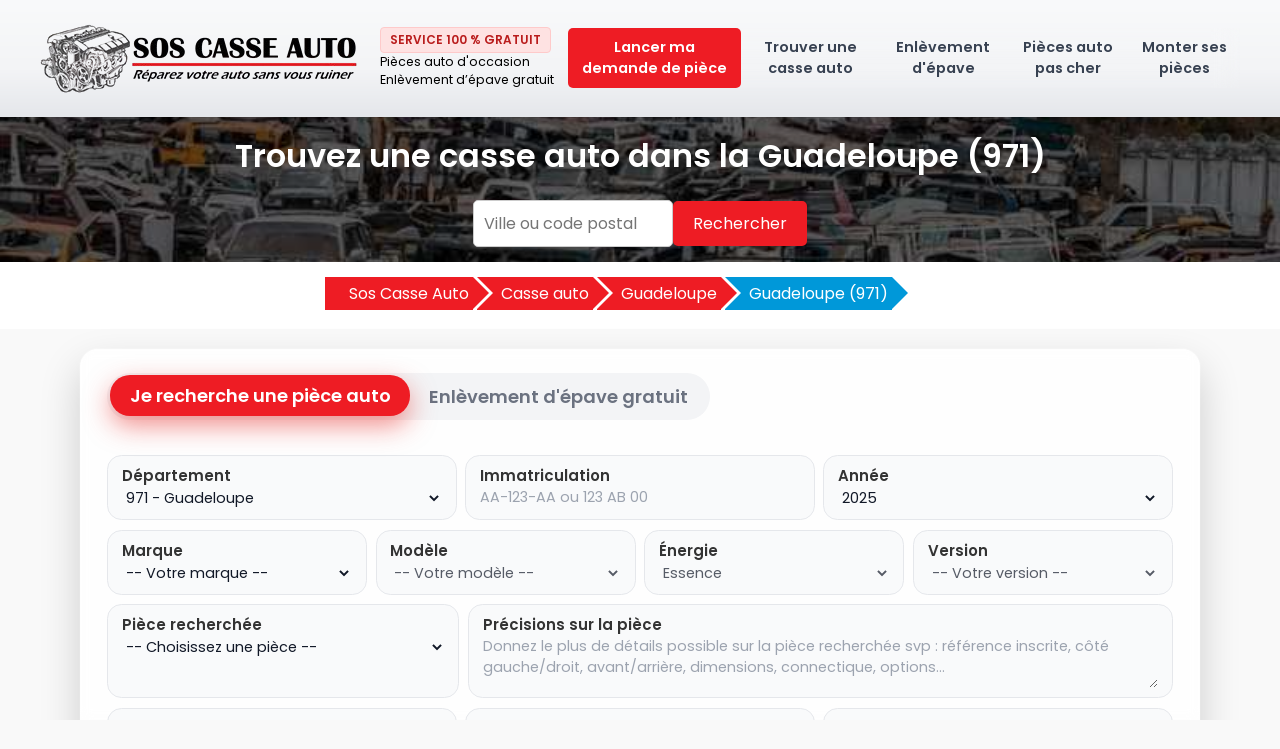

--- FILE ---
content_type: text/html
request_url: https://www.soscasseauto.fr/casse-auto-guadeloupe-971-d.html
body_size: 10936
content:
<!DOCTYPE html>
<html lang="fr">
<head>
<meta charset="UTF-8">
<meta name="viewport" content="width=device-width, initial-scale=1.0">
<title>Casses auto 971 Guadeloupe : trouvez vos pièces détachées</title>
<meta name="description" content="Trouvez rapidement une casse auto dans la Guadeloupe (971). Achetez vos pièces détachées pas cher près de chez vous dans le 971. Infos, horaires, contact." />
<link rel="canonical" href="https://www.soscasseauto.fr/casse-auto-guadeloupe-971-d.html" />
<link rel="shortcut icon" href="https://www.soscasseauto.fr/favicon.ico" />
<script>
  (function(){
    const _add = EventTarget.prototype.addEventListener;
    EventTarget.prototype.addEventListener = function(type, listener, opts){
      if ((type === 'touchstart' || type === 'touchmove' || type === 'wheel') && opts !== false) {
        opts = (typeof opts === 'object') ? { ...opts, passive: true } : { passive: true };
      }
      return _add.call(this, type, listener, opts);
    };
  })();
</script>
<link rel="preconnect" href="https://unpkg.com" crossorigin>
<link rel="preconnect" href="https://c.tile.openstreetmap.org" crossorigin>
<link rel="preload" href="/fonts/poppins-v23-latin-regular.woff2" as="font" type="font/woff2" crossorigin>
<link rel="preload" href="/fonts/poppins-v23-latin-600.woff2" as="font" type="font/woff2" crossorigin>
<link href="/style.css" rel="stylesheet">	
<link rel="preload" href="/new-form2.css" as="style">
<link rel="stylesheet" href="/new-form2.css">
<link rel="preload" as="style" href="/map.css" onload="this.onload=null;this.rel='stylesheet'">
<noscript><link rel="stylesheet" href="/map.css"></noscript>
<link rel="preload" as="style" href="https://unpkg.com/leaflet/dist/leaflet.css" onload="this.onload=null;this.rel='stylesheet'">
<noscript><link rel="stylesheet" href="https://unpkg.com/leaflet/dist/leaflet.css"></noscript>
<link rel="preload" as="script" href="https://unpkg.com/leaflet/dist/leaflet.js" crossorigin>
<script defer src="https://unpkg.com/leaflet/dist/leaflet.js"></script>
<link rel="preload" as="image" href="/hero.jpg" fetchpriority="high">
<script type="application/ld+json">
{
  "@context": "https://schema.org",
  "@type": "WebPage",
  "@id": "https://www.soscasseauto.fr/casse-auto-guadeloupe-971-d.html",
  "url": "https://www.soscasseauto.fr/casse-auto-guadeloupe-971-d.html",
  "name": "Trouvez une casse auto dans la Guadeloupe (971)",
  "description": "Trouvez rapidement une casse auto dans la Guadeloupe sur SosCasseAuto.fr. Achetez vos pièces détachées pas cher près de chez vous dans le 971.",
  "inLanguage": "fr",
  "mainEntityOfPage": {
    "@type": "WebPage",
    "@id": "https://www.soscasseauto.fr/casse-auto-guadeloupe-971-d.html"
  },
  "mainEntity": {
    "@type": "AdministrativeArea",
    "name": "971 Guadeloupe",
    "geo": {
      "@type": "GeoCoordinates",
      "latitude": 16.265000,
      "longitude": -61.551000    },
    "hasMap": {
      "@type": "Map",
      "url": "https://www.soscasseauto.fr/casse-auto-guadeloupe-971-d.html#map"
    }
  },
  "publisher": {
    "@type": "Organization",
    "name": "SosCasseAuto",
    "url": "https://www.soscasseauto.fr",
    "logo": {
      "@type": "ImageObject",
      "url": "https://www.soscasseauto.fr/logo.png"
    }
  },
  "potentialAction": {
    "@type": "SearchAction",
    "target": "https://www.soscasseauto.fr/recherche.php?q={search_term_string}",
    "query-input": "required name=search_term_string"
  }
}
</script>
</head>

<body>
<link href="/style-menu.css" rel="stylesheet">	
<header class="sca-header">
  <div class="sca-header-inner">
    <a href="https://www.soscasseauto.fr"
       class="sca-logo"
       title="SOS CASSE AUTO - Réseau national de casses auto et d’épavistes">
      <img src="/logo-new.png"
           alt="SosCasseAuto, Réseau national de casses auto et d’épavistes"
           class="sca-logo-img">
    </a>

    <div class="sca-header-tagline">
      <span class="sca-tagline-pill">Service 100&nbsp;% gratuit</span>
      <span class="sca-tagline-text">Pièces auto d'occasion</span>
      <span class="sca-tagline-text">Enlèvement d’épave gratuit</span>	  
    </div>

    <button class="sca-nav-toggle"
            type="button"
            aria-label="Ouvrir le menu"
            aria-expanded="false"
            aria-controls="sca-nav">
      <span></span>
      <span></span>
	  <span></span>
    </button>

    <nav id="sca-nav" class="sca-nav" aria-label="Navigation principale">
      <ul id="menu" class="sca-nav-list">
        <li class="sca-nav-item sca-nav-item--primary">
          <a href="/casse-auto-guadeloupe-971-d.html#demande-piece" class="sca-nav-link">
            Lancer ma demande de pièce
          </a>
        </li>

		<li class="sca-nav-item">
          <a href="/casse-auto/" class="sca-nav-link"
             title="Trouvez une casse auto près de chez vous">
            Trouver une casse auto
          </a>
        </li>

        <li class="sca-nav-item">
          <a href="/enlevement-epave-gratuit/" class="sca-nav-link"
             title="Enlèvement d'épave gratuit partout en France">
            Enlèvement d'épave
          </a>
        </li>

        <li class="sca-nav-item">
          <a href="/pieces-auto/" class="sca-nav-link"
             title="Achetez vos pièces auto neuves et d'occasion au meilleur prix">
            Pièces auto pas cher
          </a>
        </li>

        <li class="sca-nav-item">
          <a href="/montage-pieces-auto/" class="sca-nav-link"
             title="Où monter ses pièces auto ?">
            Monter ses pièces
          </a>
        </li>
      </ul>
    </nav>
  </div>
</header>
<script defer src="/js-menu-new.js"></script>


<section class="hero">
    <h1>Trouvez une casse auto dans la Guadeloupe (971)</h1>
	<form action="./recherche.php" id="searchthis" method="get">
    <div class="search-box">
        <input name="q" type="text" placeholder="Ville ou code postal">
        <button>Rechercher</button>
    </div>
	</form>
</section>

<section class="breadcrump-section">
<ul class="breadcrumb bc2x">
  <li><a href="/" >Sos Casse Auto</a></li>
  <li><a href="/casse-auto/" title="Trouvez une casse auto près de chez vous">Casse auto</a></li>  
  <li><a href="/casse-auto-guadeloupe-r.html" title="Casses auto en Guadeloupe">Guadeloupe</a></li>
   
  <li><a href="#">Guadeloupe (971)</a></li>  
</ul>
</section>
<div class="newhero3-inner" id="demande-piece">
    <div class="newhero3-card" aria-label="Choisissez votre service">
      <div class="newhero3-tabs" role="tablist" aria-label="Choix du service">
        <button type="button"
                id="newhero-tab-piece"
                class="newhero3-tab newhero3-tab--active"
                role="tab"
                aria-selected="true"
                aria-controls="newhero-panel-piece">
          Je recherche une pièce auto
        </button>
        <button type="button"
                id="newhero-tab-epave"
                class="newhero3-tab"
                role="tab"
                aria-selected="false"
                aria-controls="newhero-panel-epave">
          Enlèvement d'épave gratuit
        </button>
      </div>
      <div id="newhero-panel-piece"
           class="newhero3-panel"
           role="tabpanel"
           aria-labelledby="newhero-tab-piece">
        <form id="newhero-form-piece" method="POST" novalidate>
          <input type="text" name="website" style="display:none;">
		  <input type="hidden" name="form_source" value="formulaire">
          <input type="hidden" name="page_url" value="">

          <div id="newhero-message-response-piece"
               role="status"
               aria-live="polite"
               class="newhero-msgbox"></div>
          <div class="nh3-row nh3-row--3">
            <div class="nh3-field">
              <span class="nh3-label">Département</span>
              <select id="newhero-departments-piece"
                      name="departments"
                      required
                      class="nh3-select">
                <option value="01">01 - Ain</option><option value="02">02 - Aisne</option><option value="03">03 - Allier</option><option value="04">04 - Alpes de Hautes-Provence</option><option value="05">05 - Hautes-Alpes</option><option value="06">06 - Alpes-Maritimes</option><option value="07">07 - Ardèche</option><option value="08">08 - Ardennes</option><option value="09">09 - Ariège</option><option value="10">10 - Aube</option><option value="11">11 - Aude</option><option value="12">12 - Aveyron</option><option value="13">13 - Bouches-du-Rhône</option><option value="14">14 - Calvados</option><option value="15">15 - Cantal</option><option value="16">16 - Charente</option><option value="17">17 - Charente-Maritime</option><option value="18">18 - Cher</option><option value="19">19 - Corrèze</option><option value="20">20 - Corse</option><option value="21">21 - Côte-d'Or</option><option value="22">22 - Côtes d'Armor</option><option value="23">23 - Creuse</option><option value="24">24 - Dordogne</option><option value="25">25 - Doubs</option><option value="26">26 - Drôme</option><option value="27">27 - Eure</option><option value="28">28 - Eure-et-Loir</option><option value="29">29 - Finistère</option><option value="30">30 - Gard</option><option value="31">31 - Haute-Garonne</option><option value="32">32 - Gers</option><option value="33">33 - Gironde</option><option value="34">34 - Hérault</option><option value="35">35 - Ille-et-Vilaine</option><option value="36">36 - Indre</option><option value="37">37 - Indre-et-Loire</option><option value="38">38 - Isère</option><option value="39">39 - Jura</option><option value="40">40 - Landes</option><option value="41">41 - Loir-et-Cher</option><option value="42">42 - Loire</option><option value="43">43 - Haute-Loire</option><option value="44">44 - Loire-Atlantique</option><option value="45">45 - Loiret</option><option value="46">46 - Lot</option><option value="47">47 - Lot-et-Garonne</option><option value="48">48 - Lozère</option><option value="49">49 - Maine-et-Loire</option><option value="50">50 - Manche</option><option value="51">51 - Marne</option><option value="52">52 - Haute-Marne</option><option value="53">53 - Mayenne</option><option value="54">54 - Meurthe-et-Moselle</option><option value="55">55 - Meuse</option><option value="56">56 - Morbihan</option><option value="57">57 - Moselle</option><option value="58">58 - Nièvre</option><option value="59">59 - Nord</option><option value="60">60 - Oise</option><option value="61">61 - Orne</option><option value="62">62 - Pas-de-Calais</option><option value="63">63 - Puy-de-Dôme</option><option value="64">64 - Pyrénées-Atlantiques</option><option value="65">65 - Hautes-Pyrénées</option><option value="66">66 - Pyrénées-Orientales</option><option value="67">67 - Bas-Rhin</option><option value="68">68 - Haut-Rhin</option><option value="69">69 - Rhône</option><option value="70">70 - Haute-Saône</option><option value="71">71 - Saône-et-Loire</option><option value="72">72 - Sarthe</option><option value="73">73 - Savoie</option><option value="74">74 - Haute-Savoie</option><option value="75">75 - Paris</option><option value="76">76 - Seine-Maritime</option><option value="77">77 - Seine-et-Marne</option><option value="78">78 - Yvelines</option><option value="79">79 - Deux-Sèvres</option><option value="80">80 - Somme</option><option value="81">81 - Tarn</option><option value="82">82 - Tarn-et-Garonne</option><option value="83">83 - Var</option><option value="84">84 - Vaucluse</option><option value="85">85 - Vendée</option><option value="86">86 - Vienne</option><option value="87">87 - Haute-Vienne</option><option value="88">88 - Vosges</option><option value="89">89 - Yonne</option><option value="90">90 - Territoire-de-Belfort</option><option value="91">91 - Essonne</option><option value="92">92 - Hauts-de-Seine</option><option value="93">93 - Seine-Saint-Denis</option><option value="94">94 - Val-de-Marne</option><option value="95">95 - Val-d-Oise</option><option value="971" selected="selected">971 - Guadeloupe</option><option value="972">972 - Martinique</option><option value="973">973 - Guyane</option><option value="974">974 - La Réunion</option><option value="976">976 - Mayotte</option>              </select>
            </div>
            <div class="nh3-field">
              <span class="nh3-label">Immatriculation</span>
              <input type="text"
                     name="immatriculation"
                     id="newhero-immatriculation-piece"
                     required
                     autocomplete="off"
                     inputmode="text"
                     placeholder="AA-123-AA ou 123 AB 00"
                     class="nh3-input">
            </div>
            <div class="nh3-field">
              <span class="nh3-label">Année</span>
              <select id="newhero-annee-piece"
                      name="annee"
                      required
                      class="nh3-select">
                <option value="2025" selected>2025</option>
              </select>
            </div>  
          </div>

          <div class="nh3-row nh3-row--4">

			          <div class="nh3-field">
              <span class="nh3-label">Marque</span>
              <select id="newhero-marque-piece"
                      name="marque"
                      required
                      class="nh3-select">
                <option value="" disabled selected>-- Votre marque --</option>
              </select>
            </div>
            <div class="nh3-field">
              <span class="nh3-label">Modèle</span>
              <select id="newhero-modele-piece"
                      name="modele"
                      required
                      class="nh3-select">
                <option value="" disabled selected>-- Votre modèle --</option>
              </select>
            </div>
            <div class="nh3-field">
              <span class="nh3-label">Énergie</span>
              <select id="newhero-carburation-piece"
                      name="carburation"
                      required
                      class="nh3-select">
                <option value="Essence" selected>Essence</option>
              </select>
            </div>
            <div class="nh3-field">
              <span class="nh3-label">Version</span>
              <select id="newhero-version-piece"
                      name="version"
                      required
                      class="nh3-select">
                <option value="" disabled selected>-- Votre version --</option>
              </select>
            </div>
          </div>
<div class="nh3-row nh3-row--2">
  <div class="nh3-field nh3-field--piece-select">
    <span class="nh3-label">Pièce recherchée</span>
<select id="newhero-piece-select"
        name="piece_select"
        class="nh3-select"
        required>
  <option value="" disabled selected>-- Choisissez une pièce --</option>

  <optgroup label="Top économies !">
	<option value="Moteur complet" data-desc="Code moteur (ex: K9K…), puissance (ch/kW), type injection, avec accessoires ? (turbo/alternateur/démarreur), kilométrage, VIN si possible.">Moteur complet</option>
	<option value="Boîte de vitesses" data-desc="Manuelle ou automatique ? Référence boîte, nombre de rapports, type (BVM/BVA/EDC/DSG…), traction/propulsion, code boîte si connu.">Boîte de vitesses</option>
	<option value="Turbo" data-desc="Référence turbo, moteur (code moteur), avec actionneur ? (électrique/dépression), avec collecteur ? état (jeu/fuite), type (simple/bi-turbo) si applicable.">Turbo</option>
  </optgroup>
 <optgroup label="Pièces les plus recherchées">

          <option value="Aile arrière droite" data-desc="Couleur, avec répétiteur/élargisseur ?">
	Aile arrière droite    </option>
          <option value="Aile arrière gauche" data-desc="Couleur, avec répétiteur/élargisseur ?">
	Aile arrière gauche    </option>
          <option value="Aile avant droite" data-desc="Couleur, avec trou répétiteur/antenne ? avec élargisseur/extension ?">
	Aile avant droite    </option>
          <option value="Aile avant gauche" data-desc="Couleur, avec trou répétiteur/antenne ? avec élargisseur/extension ?">
	Aile avant gauche    </option>
          <option value="Alternateur" data-desc="Référence (étiquette), ampérage (A), nombre de gorges/poulie, avec poulie débrayable ?">
	Alternateur    </option>
          <option value="Bloc ABS" data-desc="Référence bloc + calculateur ABS, avec faisceau ? (si dispo), type (ESP/ABS), n° OEM">
	Bloc ABS    </option>
          <option value="Capot" data-desc="Couleur, avec isolant/cales ?">
	Capot    </option>
          <option value="Feu arrière droit" data-desc="Berline / break ? LED ou standard ? Sur aile ou sur hayon ?">
	Feu arrière droit    </option>
          <option value="Feu arrière gauche" data-desc="Berline / break ? LED ou standard ? Sur aile ou sur hayon ?">
	Feu arrière gauche    </option>
          <option value="Module de commande moteur (ECM)" data-desc="Référence exacte (Bosch/Siemens), n° OEM, véhicule donneur identique ? (motorisation), codage/antidémarrage ?">
	Module de commande moteur (ECM)    </option>
          <option value="Pare-brise" data-desc="Avec capteur pluie/lumière ? Bande pare-soleil ? Dégivrant ? Caméra (ADAS) ?">
	Pare-brise    </option>
          <option value="Pare-chocs arrière" data-desc="Couleur, avec trous radars ? crochet/attelage (découpe) ? diffuseur ?">
	Pare-chocs arrière    </option>
          <option value="Pare-chocs avant" data-desc="Couleur, avec trous radars ? antibrouillards ? lave-phares ? grille/insert ?">
	Pare-chocs avant    </option>
          <option value="Phare avant droit" data-desc="Halogène / xénon / LED ? Avec ballast/ampoules ? Réglage manuel/auto ? Avec DRL ?">
	Phare avant droit    </option>
          <option value="Phare avant gauche" data-desc="Halogène / xénon / LED ? Avec ballast/ampoules ? Réglage manuel/auto ? Avec DRL ?">
	Phare avant gauche    </option>
          <option value="Porte arrière droite" data-desc="Couleur, complète ou nue ? (vitre/lève-vitre/serrure), type de vitrage (teinté) ?">
	Porte arrière droite    </option>
          <option value="Porte arrière gauche" data-desc="Couleur, complète ou nue ? (vitre/lève-vitre/serrure), type de vitrage (teinté) ?">
	Porte arrière gauche    </option>
          <option value="Porte avant droite" data-desc="Couleur, complète ou nue ? (vitre/lève-vitre/serrure/rétro), type de vitrage (teinté) ?">
	Porte avant droite    </option>
          <option value="Porte avant gauche" data-desc="Couleur, complète ou nue ? (vitre/lève-vitre/serrure/rétro), type de vitrage (teinté) ?">
	Porte avant gauche    </option>
          <option value="Rétroviseur droit" data-desc="Electrique/manuel, dégivrant, rabattable, avec clignotant, mémoire, couleur/capot, angle mort ?">
	Rétroviseur droit    </option>
          <option value="Rétroviseur gauche" data-desc="Electrique/manuel, dégivrant, rabattable, avec clignotant, mémoire, couleur/capot, angle mort ?">
	Rétroviseur gauche    </option>
      </optgroup>
  <optgroup label="Autre pièces">
<option value="Autre">Autre</option>
  </optgroup>
  
</select>

  </div>

  <div class="nh3-field">
    <span class="nh3-label">Précisions sur la pièce</span>
    <textarea id="newhero-message-piece"
              name="message"
              rows="2"
              required
              class="nh3-textarea"
              placeholder="Donnez le plus de détails possible sur la pièce recherchée svp : référence inscrite, côté gauche/droit, avant/arrière, dimensions, connectique, options..."></textarea>
  </div>
</div>

          <div class="nh3-row nh3-row--3">
            <div class="nh3-field">
              <span class="nh3-label">Nom</span>
              <input type="text"
                     name="nom"
                     id="newhero-nom-piece"
                     required
                     placeholder="Votre nom"
                     autocomplete="name"
                     class="nh3-input">
            </div>
            <div class="nh3-field">
              <span class="nh3-label">Téléphone</span>
              <input type="tel"
                     name="telephone"
                     id="newhero-telephone-piece"
                     required
                     placeholder="0612345678"
                     autocomplete="tel"
                     inputmode="numeric"
                     pattern="[0-9]{10}"
                     maxlength="10"
                     title="Saisissez exactement 10 chiffres (ex : 0612345678)"
                     class="nh3-input">
            </div>
            <div class="nh3-field">
              <span class="nh3-label">Email</span>
              <input type="email"
                     name="email"
                     id="newhero-email-piece"
                     required
                     placeholder="vous@domaine.fr"
                     autocomplete="email"
                     inputmode="email"
                     class="nh3-input">
            </div>
          </div>
          <div class="newhero-field-row newhero-field-row--consent">
            <label class="newhero-consent-label">
              <input type="checkbox" name="consent" id="newhero-consent-piece" required>
              <span>J’accepte la
                <a href="/politique-de-confidentialite/" target="_blank" rel="noopener">
                  politique de confidentialité
                </a>.
              </span>
            </label>
          </div>
          <div class="newhero3-actions">
            <button type="submit"
                    class="submit-button"
                    disabled
                    aria-disabled="true">
              Recevoir mes devis gratuits
            </button>
            <p class="newhero3-note">
              100% gratuit · Réponse en moins de 24h · Réseau de centres VHU agréés
            </p>
          </div>
        </form>
      </div>
      <div id="newhero-panel-epave"
           class="newhero3-panel"
           role="tabpanel"
           aria-labelledby="newhero-tab-epave"
           hidden>
        <form id="newhero-form-epave" method="POST" novalidate>
          <input type="text" name="website" style="display:none;">

          <div id="newhero-message-response-epave"
               role="status"
               aria-live="polite"
               class="newhero-msgbox"></div>
          <div class="nh3-row nh3-row--4">
            <div class="nh3-field">
              <span class="nh3-label">Département</span>
              <select id="newhero-departments-epave"
                      name="departments"
                      required
                      class="nh3-select">
                <option value="01">01 - Ain</option><option value="02">02 - Aisne</option><option value="03">03 - Allier</option><option value="04">04 - Alpes de Hautes-Provence</option><option value="05">05 - Hautes-Alpes</option><option value="06">06 - Alpes-Maritimes</option><option value="07">07 - Ardèche</option><option value="08">08 - Ardennes</option><option value="09">09 - Ariège</option><option value="10">10 - Aube</option><option value="11">11 - Aude</option><option value="12">12 - Aveyron</option><option value="13">13 - Bouches-du-Rhône</option><option value="14">14 - Calvados</option><option value="15">15 - Cantal</option><option value="16">16 - Charente</option><option value="17">17 - Charente-Maritime</option><option value="18">18 - Cher</option><option value="19">19 - Corrèze</option><option value="20">20 - Corse</option><option value="21">21 - Côte-d'Or</option><option value="22">22 - Côtes d'Armor</option><option value="23">23 - Creuse</option><option value="24">24 - Dordogne</option><option value="25">25 - Doubs</option><option value="26">26 - Drôme</option><option value="27">27 - Eure</option><option value="28">28 - Eure-et-Loir</option><option value="29">29 - Finistère</option><option value="30">30 - Gard</option><option value="31">31 - Haute-Garonne</option><option value="32">32 - Gers</option><option value="33">33 - Gironde</option><option value="34">34 - Hérault</option><option value="35">35 - Ille-et-Vilaine</option><option value="36">36 - Indre</option><option value="37">37 - Indre-et-Loire</option><option value="38">38 - Isère</option><option value="39">39 - Jura</option><option value="40">40 - Landes</option><option value="41">41 - Loir-et-Cher</option><option value="42">42 - Loire</option><option value="43">43 - Haute-Loire</option><option value="44">44 - Loire-Atlantique</option><option value="45">45 - Loiret</option><option value="46">46 - Lot</option><option value="47">47 - Lot-et-Garonne</option><option value="48">48 - Lozère</option><option value="49">49 - Maine-et-Loire</option><option value="50">50 - Manche</option><option value="51">51 - Marne</option><option value="52">52 - Haute-Marne</option><option value="53">53 - Mayenne</option><option value="54">54 - Meurthe-et-Moselle</option><option value="55">55 - Meuse</option><option value="56">56 - Morbihan</option><option value="57">57 - Moselle</option><option value="58">58 - Nièvre</option><option value="59">59 - Nord</option><option value="60">60 - Oise</option><option value="61">61 - Orne</option><option value="62">62 - Pas-de-Calais</option><option value="63">63 - Puy-de-Dôme</option><option value="64">64 - Pyrénées-Atlantiques</option><option value="65">65 - Hautes-Pyrénées</option><option value="66">66 - Pyrénées-Orientales</option><option value="67">67 - Bas-Rhin</option><option value="68">68 - Haut-Rhin</option><option value="69">69 - Rhône</option><option value="70">70 - Haute-Saône</option><option value="71">71 - Saône-et-Loire</option><option value="72">72 - Sarthe</option><option value="73">73 - Savoie</option><option value="74">74 - Haute-Savoie</option><option value="75">75 - Paris</option><option value="76">76 - Seine-Maritime</option><option value="77">77 - Seine-et-Marne</option><option value="78">78 - Yvelines</option><option value="79">79 - Deux-Sèvres</option><option value="80">80 - Somme</option><option value="81">81 - Tarn</option><option value="82">82 - Tarn-et-Garonne</option><option value="83">83 - Var</option><option value="84">84 - Vaucluse</option><option value="85">85 - Vendée</option><option value="86">86 - Vienne</option><option value="87">87 - Haute-Vienne</option><option value="88">88 - Vosges</option><option value="89">89 - Yonne</option><option value="90">90 - Territoire-de-Belfort</option><option value="91">91 - Essonne</option><option value="92">92 - Hauts-de-Seine</option><option value="93">93 - Seine-Saint-Denis</option><option value="94">94 - Val-de-Marne</option><option value="95">95 - Val-d-Oise</option><option value="971" selected="selected">971 - Guadeloupe</option><option value="972">972 - Martinique</option><option value="973">973 - Guyane</option><option value="974">974 - La Réunion</option><option value="976">976 - Mayotte</option>              </select>
            </div>
            <div class="nh3-field">
              <span class="nh3-label">Nom</span>
              <input type="text"
                     name="nom"
                     id="newhero-nom-epave"
                     required
                     placeholder="Votre nom"
                     autocomplete="name"
                     class="nh3-input">
            </div>
            <div class="nh3-field">
              <span class="nh3-label">Téléphone</span>
              <input type="tel"
                     name="telephone"
                     id="newhero-telephone-epave"
                     required
                     placeholder="06 12 34 56 78"
                     autocomplete="tel"
                     inputmode="tel"
                     pattern="^0[1-9](?:[\\s.-]?\\d{2}){4}$"
                     title="Format attendu : 06 12 34 56 78"
                     class="nh3-input">
            </div>
            <div class="nh3-field">
              <span class="nh3-label">Email</span>
              <input type="email"
                     name="email"
                     id="newhero-email-epave"
                     placeholder="Votre email"
                     autocomplete="email"
                     class="nh3-input">
            </div>
          </div>
          <div class="newhero-field-row newhero-field-row--consent">
            <label class="newhero-consent-label">
              <input type="checkbox" name="consent" id="newhero-consent-epave" required>
              <span>J’accepte la
                <a href="/politique-de-confidentialite/" target="_blank" rel="noopener">
                  politique de confidentialité
                </a>.
              </span>
            </label>
          </div>
          <div class="newhero3-actions">
            <button type="submit"
                    class="submit-button"
                    disabled
                    aria-disabled="true">
              Envoyer ma demande
            </button>
            <p class="newhero3-note">
              Enlèvement d’épave gratuit sous 24h.
            </p>
          </div>
        </form>
      </div>
    </div>
</div>
<script defer src="/new-form2.js"></script>
<script defer src="/new-form2-desc.js"></script>	
<div class="container-intro">
<h2>3 casses auto trouvées dans la Guadeloupe</h2>



<p>
Vous cherchez une casse automobile dans la Guadeloupe (971) pour acheter des pièces détachées d’occasion à petit prix ou vous débarrasser d’un véhicule hors d’usage ? Ne perdez plus de temps à comparer des dizaines d’adresses : notre sélection des meilleures casses auto du 971 vous permet de trouver en quelques clics des professionnels sérieux, proches de chez vous. Que vous soyez à <strong>Abymes, Saint-Martin, Baie-Mahault, Gosier, Sainte-Anne</strong> ou ailleurs dans le département, trouvez rapidement la casse auto qui vous convient.
</p>
<p>Véhicule hors d’usage (VHU) non roulant ou accidenté ? Contactez un <a href="enlevement-epave-gratuit/epaviste-971-mayotte" title="Epaviste 971 Mayotte - Enlèvement d'épave gratuit">épaviste dans la Guadeloupe (971)</a> pour un enlèvement d'épave rapide et gratuit.
</p>
<p>
Comparez les meilleures casses auto dans la Guadeloupe et faites des économies dès maintenant !
</p>
<div id="map">
  <div id="rechercherZone">Rechercher dans cette zone</div>
</div>

<script defer>
  // On attend le chargement complet (CSS inclus) pour éviter le shift au paint
  window.addEventListener('load', function () {
    const lat = "16.265000";
    const lng = "-61.551000";
    const zoom = 10;

    const mapEl = document.getElementById('map');

    /* 
    -------------------------------------------------------
    Correction du scroll : 
    Empêche la page de bouger quand on zoom/dézoom avec la molette ou un pinch.
    -------------------------------------------------------
    */
    mapEl.addEventListener('wheel', function(e) {
      e.preventDefault();
    }, false); // <- false contourne le patch global "passive:true"

    mapEl.addEventListener('touchmove', function(e) {
      e.preventDefault();
    }, false);

    mapEl.addEventListener('gesturestart', function(e) {
      e.preventDefault();
    }, false);	

    const map = L.map('map', {
      center: [lat, lng],
      zoom: zoom,
      preferCanvas: true
    });

    L.tileLayer('https://{s}.tile.openstreetmap.org/{z}/{x}/{y}.png', {
      attribution: '&copy; OpenStreetMap contributors'
    }).addTo(map);

    const markersLayer = L.layerGroup().addTo(map);

    function renderMarkers(casses) {
      markersLayer.clearLayers();
      casses.forEach(function(casse){
        const popupContent =
          '<div class="popup">'+
            '<h3>'+ casse.nom +'</h3>'+
            '<p>'+ casse.ville +'</p>'+
            '<p>'+ casse.telephone +'</p>'+
            '<a href="'+ casse.lien +'" class="btn">Voir la fiche</a>'+
          '</div>';
        L.marker([casse.lat, casse.lng]).addTo(markersLayer).bindPopup(popupContent);
      });
    }

    function chargerCasses(lat, lng) {
      return fetch('https://www.soscasseauto.fr/casses_proches1.php?lat=' + lat + '&lng=' + lng, { cache: 'no-cache' })
        .then(function(res){ return res.json(); })
        .then(function(casses){ renderMarkers(casses); })
        .catch(function(err){ console.error('Erreur chargement des casses :', err); });
    }

    // Initialisation markers depuis le centre initial (pas de setView => pas de saut)
    chargerCasses(lat, lng);

    // Bouton "Rechercher dans cette zone"
    document.getElementById('rechercherZone')?.addEventListener('click', function(){
      const c = map.getCenter();
      chargerCasses(c.lat, c.lng);
    }, { passive: true });

    // Assure un layout stable une fois la carte peinte
    requestAnimationFrame(function(){
      map.invalidateSize(false);
    });

    // Filet si le conteneur change de taille (rotation, resize…)
    window.addEventListener('resize', function(){
      map.invalidateSize(false);
    }, { passive: true });
  });
</script>
<p>
<ins class="adsbygoogle"
     style="display:block"
     data-ad-client="ca-pub-2283092640362851"
     data-ad-slot="7712441202"
     data-ad-format="auto"
     data-full-width-responsive="true"></ins>
<script>
     (adsbygoogle = window.adsbygoogle || []).push({});
</script>
</p>

	</div>
<div class="container">
	
<div class="card">
<h3><a href="/casse-auto-baie-mahault-97122-v.html" title="Casse auto à Baie-mahault">Casse auto à Baie-mahault</a></h3><p>1 casse automobile</p></div>
<div class="card">
<h3><a href="/casse-auto-lamentin-97129-v.html" title="Casse auto à Lamentin">Casse auto à Lamentin</a></h3><p>4 casses automobiles</p></div>
<div class="card">
<h3><a href="/casse-auto-baillif-97123-v.html" title="Casse auto à Baillif">Casse auto à Baillif</a></h3><p>1 casse automobile</p></div></div>

	<div class="ajouter-pro">
<a href="https://www.soscasseauto.fr/ajout.html" title="Ajouter une casse auto sur SosCasseAuto.fr"><button id="add-pro-btn">Ajoutez une casse auto dans la Guadeloupe</button></a>
</div>

<section class="explanation-section">
<h2>Achetez vos pièces détacheés auto moins cher dans la Guadeloupe</h2>

<p>
Que vous soyez à la recherche d'un répartiteur de frein, une sphère de suspension, un relais de klaxon ou un turbo, il existe une solution simple, économique et écologique : acheter des pièces détachées auto dans la Guadeloupe. Grâce aux casses auto du 971, vous pouvez trouver des pièces compatibles avec votre voiture jusqu’à 70% moins cher que du neuf.
</p><p>
Alors comment dénicher facilement des pièces auto d’occasion près de chez vous ?  Pourquoi c’est un bon plan ? Et surtout comment notre plateforme vous accompagne dans votre recherche de pièces détachées dans la Guadeloupe ?
</p>
<h3>Pourquoi chercher des pièces détachées dans la Guadeloupe ?</h3>
<p>
Acheter local, ce n’est pas réservé qu'aux fruits et légumes ! Pour votre voiture aussi, cela a du sens :
</p>
<ul>
<li>Gain de temps : Vous trouvez rapidement une casse auto proche, vous pouvez même aller chercher la pièce le jour-même.</li>
<li>Impact écologique moindre : Moins de kilomètres parcourus, moins d’emballage, et une seconde vie donnée aux pièces auto.</li>
<li>Contact direct avec le professionnel : Vous pouvez poser vos questions, vérifier la compatibilité de la pièce avec votre véhicule, et avoir un avis d’expert.</li>
<li>Soutien aux entreprises locales : Acheter dans une casse dans la Guadeloupe, c’est faire vivre le tissu économique proche de vous.</li>
</ul>
<p>Bref, chercher ses pièces détachées dans une casse auto dans la Guadeloupe, c’est la meilleure solution pour réparer son véhicule de manière pratique, réponsable et économique.</p>

<h3>Des pièces auto pour toutes les marques et tous les modèles</h3>
<p>Les casses auto départementales sont souvent bien plus fournies qu’on ne l’imagine. Que vous rouliez en Bmw, Land Rover, Lamborghini, Bentley, Jeep, Peugeot, ou encore Chevrolet, vous y trouverez des pièces détachées compatibles :
</p>
<ul>
<li>un interrupteur d'allumage de démarreur pour une Opel Ampera ou une Volkswagen CC</li>
<li>une poulie de pompe de direction assistée pour une Volkswagen Golf VI Cabrio ou une Volkswagen EOS</li>
<li>un débrayage central pour une Ford Transit Custom ou une Hyundai Sonata</li>
<li>un tendeur de courroie de distribution pour une Renault Twingo ou une Chevrolet Epica</li>
<li>un joint d'étanchéité boîtier de filtre à huile pour une Bmw Série 8 Gran Coupe ou une Alfa Romeo Mito</li>
<li>un commodo de phare pour une Nissan Pulsar ou une Ssangyong Korando</li>
<li>une hélice du ventilateur de refroidissement moteur pour une Volkswagen Fox ou une Skoda Roomster</li>
<li>une face avant pour une Citroen C4 X ou une Ford Focus</li>
<li>un galet tendeur de courroie d'accessoire pour une Skoda Fabia ou une Renault Captur</li>
<li>un pare-choc pour une Citroen Jumper ou une Mercedes Classe E</li>
<li>un jeu de câbles pour une Honda Insight ou une Mercedes E Cabriolet</li>
<li>un essuie-glace pour une Kia Ceed ou une Audi A4 S4</li>
<li>Et bien plus encore ..</li>
</ul>
<p>Bon à savoir : les pièces détachées issues de casses sont souvent testées, nettoyées et garanties. Une excellente alternative aux pièces neuves, surtout si vous avez un budget serré !</p>

<h3>Contactez directement une casse auto près de chez vous dans la Guadeloupe</h3>
<p>
Sur notre site, vous pouvez rechercher directement des casses auto dans la Guadeloupe :
</p><p>
<ul>
<li>Trouver les casses auto actives près de chez vous</li>
<li>Voir les avis et les pièces détachées disponibles</li>
<li>Contacter directement les professionnels pour demander une pièce</li>
<li>Commander en ligne ou vous rendre sur place</li>
</ul>
<p>Plus besoin de naviguer sur 10 sites différents ou d’appeler à l’aveugle : on vous guide vers les meilleures casses auto dans la Guadeloupe.</p>

<h3>Un moteur de recherche 100% dédié aux pièces détachées dans la Guadeloupe</h3>
<p>
Localisez facilement sur notre carte interactive les casses auto du 971 et contactez-les.</p>
<p>Vous avez également la possibilité de lancer une demande de pièces par marque, modèle et pièce spécifique, et de recevoir rapidement des offres des casses qui peuvent vous fournir ce que vous cherchez.
</p><p>
Exemple : vous cherchez une pompe à eau pour votre Skoda Karoq dans la Guadeloupe (971) ? En quelques secondes, vous obtenez les coordonnées des casses susceptibles de l’avoir en stock.
</p>
<h3>Les avantages de l’occasion… sans les inconvénients</h3>
<p>
Acheter des pièces détachées auto dans la Guadeloupe, c’est cumuler les avantages du prix de l’occasion avec la sécurité du service de proximité :
</p>
<ul>
<li>Des pièces jusqu’à 70% moins chères que du neuf</li>
<li>Une disponibilité quasi immédiate</li>
<li>Moins d’attente, moins de risque de se tromper</li>
<li>Possibilité de retour ou d’échange en direct avec le vendeur</li>
<li>Garantie souvent incluse (vérifiez auprès de la casse)</li>
</ul>
<p>Et surtout… vous évitez les longues recherches sur des sites généralistes mal référencés ou mal organisés.</p>

<h3>Une solution éco-responsable pour entretenir sa voiture</h3>
<p>
L’achat de pièces auto d’occasion est un geste pour la planète. Chaque pièce réutilisée, c’est :
</p>
<ul>
<li>Moins de déchets industriels</li>
<li>Moins d’énergie consommée pour la fabrication d’un élément neuf</li>
<li>Moins de transport longue distance</li>
<li>C’est aussi une manière concrète de lutter contre l’obsolescence programmée, en donnant une seconde vie à des véhicules et à leurs composants.</li>
</ul>
<p>En choisissant une pièce détachée dans la Guadeloupe, vous devenez acteur d’une mobilité plus durable.</p>

<h3>Comment bien choisir sa casse auto dans la Guadeloupe ?</h3>
<p>
Avant de vous lancer, voici quelques conseils pratiques :
</p>
<ul>
<li>Appelez avant de vous déplacer pour vérifier la disponibilité de la pièce.</li>
<li>Demandez des infos précises (référence de la pièce, état, kilométrage du véhicule donneur, etc.).</li>
<li>Consultez les avis clients si disponibles (fiabilité, accueil, qualité des pièces).</li>
<li>Vérifiez les garanties proposées (surtout pour les pièces mécaniques complexes).</li>
</ul>
<p>
Notre plateforme vous facilite tout ça : avis, infos pratiques, contact direct… On a tout centralisé pour vous.</p>

<h3>Passez à l’action : trouvez vos pièces détachées maintenant</h3>
<p>Prêt à trouver la bonne pièce au bon prix ? 
Notre liste des casses auto dans la Guadeloupe est mise à jour régulièrement pour vous offrir un service rapide, fiable et local. Appelez des professionnels de la pièce auto d'occasion près de chez vous dès maintenant !
</p>
<p>
Ne perdez plus de temps : trouvez vos pièces détachées dans la Guadeloupe et faites des économies tout en roulant en toute sécurité !
</p>
</section>
<script type="application/ld+json">
{
  "@context": "https://schema.org",
  "@type": "BreadcrumbList",
  "itemListElement": [
    {
      "@type": "ListItem",
      "position": 1,
      "name": "Accueil",
      "item": "https://www.soscasseauto.fr"
    },
    {
      "@type": "ListItem",
      "position": 2,
      "name": "Casses auto par ville",
      "item": "https://www.soscasseauto.fr/casse-auto/"
    }
    ,
    {
      "@type": "ListItem",
      "position": 3,
      "name": "Casses auto en Guadeloupe",
      "item": "/casse-auto-guadeloupe-r.html"
    },
    {
      "@type": "ListItem",
      "position": 4,
      "name": "Casses auto 971 - Guadeloupe",
      "item": "https://www.soscasseauto.fr/casse-auto-guadeloupe-971-d.html"
    }
  ]
}
</script>


<script type="application/ld+json">
{
    "@context": "https://schema.org",
    "@type": "ItemList",
    "name": "Villes dans la Guadeloupe (971) avec casses automobiles référencées",
    "numberOfItems": 3,
    "itemListElement": [
        {
            "@type": "ListItem",
            "position": 1,
            "name": "Casses auto à Baie-mahault",
            "url": "https://www.soscasseauto.fr/casse-auto-baie-mahault-97122-v.html"
        },
        {
            "@type": "ListItem",
            "position": 2,
            "name": "Casses auto à Lamentin",
            "url": "https://www.soscasseauto.fr/casse-auto-lamentin-97129-v.html"
        },
        {
            "@type": "ListItem",
            "position": 3,
            "name": "Casses auto à Baillif",
            "url": "https://www.soscasseauto.fr/casse-auto-baillif-97123-v.html"
        }
    ]
}</script>

<link rel="preload" as="style" href="/style-footer.css" onload="this.onload=null;this.rel='stylesheet'">
<noscript><link rel="stylesheet" href="/style-footer.css"></noscript>
<section class="footernew">
  <div class="footernew-inner">
    <div class="footernew-col footernew-col--links">
      <p class="footernew-title">Qui sommes nous ?</p>
      <p class="footernew-tagline">
        SosCasseAuto est un réseau national de casses auto et d’épavistes partenaires pour la recherche de pièces d’occasion et l’enlèvement de véhicules. Services 100% gratuit partout en France, réponse en moins de 24h.
      </p>
    </div>

    <div class="footernew-col footernew-col--links">
      <p class="footernew-title">Informations légales</p>
      <ul class="footernew-links">
        <li class="footernew-item">
          <a href="/mentions-legales.html" title="Les mentions légales de SosCasseAuto.fr">
            Mentions légales
          </a>
        </li>
        <li class="footernew-item">
          <a href="/cgv/" title="Voir nos Conditions générales de vente">
            Conditions générales de vente
          </a>
        </li>
        <li class="footernew-item">
          <a href="/politique-de-confidentialite/" title="Voir notre politique de confidentialité">
            Politique de confidentialité
          </a>
        </li>
      </ul>
    </div>

    <div class="footernew-col footernew-col--cta">
      <p class="footernew-title">Professionnels & contact</p>
      <ul class="footernew-links">
        <li class="footernew-item">
          <a href="/abonnements/epaviste/" title="Devenez l’épaviste n°1 de votre secteur !">
            Devenir partenaire épaviste
          </a>
        </li>
		<li class="footernew-item">
          <a href="/abonnements/pieces-auto/" title="Recevez des demandes de pièces auto en direct !">
            Devenir partenaire casse auto
          </a>
        </li>
        <li class="footernew-item">
          <a href="/contact/" title="Nous contacter">
            Nous contacter
          </a>
        </li>
      </ul>
    </div>

  </div>

  <div class="footernew-bottom">
    <p class="footernew-copy">
      © 2015 - 2026 · SosCasseAuto.fr · Tous droits réservés
    </p>
  </div>
</section>
<div id="popup-container"></div>
<script defer src="/js-popup-new1.js"></script>
<script async src="https://www.googletagmanager.com/gtag/js?id=G-DRYXHVGF4S"></script> 
<script> window.dataLayer = window.dataLayer || []; function gtag(){dataLayer.push(arguments);} gtag('js', new Date()); gtag('config', 'G-DRYXHVGF4S'); </script>
<!-- Google tag (gtag.js) -->
<script async src="https://www.googletagmanager.com/gtag/js?id=AW-864100672"></script>
<script>
  window.dataLayer = window.dataLayer || [];
  function gtag(){dataLayer.push(arguments);}
  gtag('js', new Date());

  gtag('config', 'AW-864100672');
</script>
<script async src="https://pagead2.googlesyndication.com/pagead/js/adsbygoogle.js?client=ca-pub-2283092640362851"
     crossorigin="anonymous"></script>
<script defer> 
document.addEventListener('click', function(e) {

  if (e.target.classList.contains('telopt_map')) {
    e.preventDefault();
    const elem = e.target;
    const id = elem.getAttribute('data-id');
    const viewId = '696d02d394f74b9e7711b4bb';

    fetch(`/Optico/click_tel.php?id=${id}&view_id=${viewId}`)
      .then(res => res.json())
      .then(result => {
        if (result.status == 1) {
          let text = result.phone_number;
          if (result.phone_code) text += " Code: " + result.phone_code;
          elem.parentElement.innerHTML = `
            <div id="textNum">
              <div><a href="tel:${result.phone_number}">${result.phone_number}</a></div>
            </div>`;
        }
      })
      .catch(error => console.error('Erreur AJAX:', error));
  }

});
</script>	 

</body>
</html>

--- FILE ---
content_type: text/html
request_url: https://www.soscasseauto.fr/popup.php
body_size: 2129
content:
<link rel="preload" as="style" href="/style-newpopup3.css" onload="this.onload=null;this.rel='stylesheet'">
<noscript><link rel="stylesheet" href="/style-newpopup3.css"></noscript>
<div id="popup-choix" class="popup-central" aria-hidden="true">
  <section class="popup-card" role="dialog" aria-modal="true" aria-labelledby="popup-choix-title">
    <button class="close-popup" type="button" aria-label="Fermer">×</button>
    <p id="popup-choix-title">100% gratuit <br />Toutes nos casses à votre service !</p>
	<p style="margin-top:12px;font-size:.9rem;color:#555; text-align:justify;" >Recevez directement les offres de nos casses partenaires pour vos recherches de pièces auto ou vos demandes d'enlèvement d'épave.</p>
<div class="choice-grid" role="group" aria-label="Choix du service">
  <button id="btn-choix-piece" class="choice-btn" type="button">
        <span class="icon-box">
      <img src="/img/piece.png" alt="" aria-hidden="true"
     class="icon-img" width="70" height="67" decoding="async">
    </span>
    <span class="label">Je recherche une pièce auto</span>
  </button>

  <button id="btn-choix-epave" class="choice-btn" type="button">
      <span class="icon-box">
      <img src="/img/remorquage.png" alt="" aria-hidden="true"
     class="icon-img" width="150" height="115" decoding="async">
    </span>
    <span class="label">Enlèvement d'épave gratuit</span>
  </button>
</div>
    <p style="margin-top:12px;font-size:.9rem;color:#555;">Réponse en moins de 24h !</p>
  </section>
</div>
<div id="popup-demande" class="popup-central" aria-hidden="true">
  <section class="form-container popup-card" id="popup-demande-form" role="dialog" aria-modal="true" aria-labelledby="popup-title-epave">
    <button class="close-popup" type="button" aria-label="Fermer">×</button>
    <div class="form-badge">Rachat & Enlèvement d'épave gratuit<br>Un épaviste vous rappelle sous 24h !</div>

    <form id="form-epave-popup" method="POST" novalidate>
      <input type="text" name="website" id="website-popup" style="display:none;">

      <label for="departments-popup">Choisissez votre département :</label>
      <select id="departments-popup" name="departments" required>
        <option value="" disabled selected>-- Sélectionnez un département --</option>
        <option value="01">01 - Ain</option><option value="02">02 - Aisne</option><option value="03">03 - Allier</option><option value="04">04 - Alpes de Hautes-Provence</option><option value="05">05 - Hautes-Alpes</option><option value="06">06 - Alpes-Maritimes</option><option value="07">07 - Ardèche</option><option value="08">08 - Ardennes</option><option value="09">09 - Ariège</option><option value="10">10 - Aube</option><option value="11">11 - Aude</option><option value="12">12 - Aveyron</option><option value="13">13 - Bouches-du-Rhône</option><option value="14">14 - Calvados</option><option value="15">15 - Cantal</option><option value="16">16 - Charente</option><option value="17">17 - Charente-Maritime</option><option value="18">18 - Cher</option><option value="19">19 - Corrèze</option><option value="20">20 - Corse</option><option value="21">21 - Côte-d'Or</option><option value="22">22 - Côtes d'Armor</option><option value="23">23 - Creuse</option><option value="24">24 - Dordogne</option><option value="25">25 - Doubs</option><option value="26">26 - Drôme</option><option value="27">27 - Eure</option><option value="28">28 - Eure-et-Loir</option><option value="29">29 - Finistère</option><option value="30">30 - Gard</option><option value="31">31 - Haute-Garonne</option><option value="32">32 - Gers</option><option value="33">33 - Gironde</option><option value="34">34 - Hérault</option><option value="35">35 - Ille-et-Vilaine</option><option value="36">36 - Indre</option><option value="37">37 - Indre-et-Loire</option><option value="38">38 - Isère</option><option value="39">39 - Jura</option><option value="40">40 - Landes</option><option value="41">41 - Loir-et-Cher</option><option value="42">42 - Loire</option><option value="43">43 - Haute-Loire</option><option value="44">44 - Loire-Atlantique</option><option value="45">45 - Loiret</option><option value="46">46 - Lot</option><option value="47">47 - Lot-et-Garonne</option><option value="48">48 - Lozère</option><option value="49">49 - Maine-et-Loire</option><option value="50">50 - Manche</option><option value="51">51 - Marne</option><option value="52">52 - Haute-Marne</option><option value="53">53 - Mayenne</option><option value="54">54 - Meurthe-et-Moselle</option><option value="55">55 - Meuse</option><option value="56">56 - Morbihan</option><option value="57">57 - Moselle</option><option value="58">58 - Nièvre</option><option value="59">59 - Nord</option><option value="60">60 - Oise</option><option value="61">61 - Orne</option><option value="62">62 - Pas-de-Calais</option><option value="63">63 - Puy-de-Dôme</option><option value="64">64 - Pyrénées-Atlantiques</option><option value="65">65 - Hautes-Pyrénées</option><option value="66">66 - Pyrénées-Orientales</option><option value="67">67 - Bas-Rhin</option><option value="68">68 - Haut-Rhin</option><option value="69">69 - Rhône</option><option value="70">70 - Haute-Saône</option><option value="71">71 - Saône-et-Loire</option><option value="72">72 - Sarthe</option><option value="73">73 - Savoie</option><option value="74">74 - Haute-Savoie</option><option value="75">75 - Paris</option><option value="76">76 - Seine-Maritime</option><option value="77">77 - Seine-et-Marne</option><option value="78">78 - Yvelines</option><option value="79">79 - Deux-Sèvres</option><option value="80">80 - Somme</option><option value="81">81 - Tarn</option><option value="82">82 - Tarn-et-Garonne</option><option value="83">83 - Var</option><option value="84">84 - Vaucluse</option><option value="85">85 - Vendée</option><option value="86">86 - Vienne</option><option value="87">87 - Haute-Vienne</option><option value="88">88 - Vosges</option><option value="89">89 - Yonne</option><option value="90">90 - Territoire-de-Belfort</option><option value="91">91 - Essonne</option><option value="92">92 - Hauts-de-Seine</option><option value="93">93 - Seine-Saint-Denis</option><option value="94">94 - Val-de-Marne</option><option value="95">95 - Val-d-Oise</option><option value="971">971 - Guadeloupe</option><option value="972">972 - Martinique</option><option value="973">973 - Guyane</option><option value="974">974 - La Réunion</option><option value="976">976 - Mayotte</option>      </select>

      <label for="nom-popup">Nom</label>
      <input type="text" name="nom" id="nom-popup" required placeholder="Votre nom" autocomplete="name">

      <label for="telephone-popup">Téléphone</label>
      <input type="tel" name="telephone" id="telephone-popup" required placeholder="06 12 34 56 78"
             autocomplete="tel" inputmode="tel" pattern="^0[1-9](?:[\s.-]?\d{2}){4}$" title="Format attendu : 06 12 34 56 78">

      <label for="email-popup">Email (optionnel)</label>
      <input type="email" name="email" id="email-popup" placeholder="Votre email (facultatif)" autocomplete="email">

      <div class="form-legal-note" style="text-align:left">
        <label>
          <input type="checkbox" id="consent-popup" name="consent" required>
          <span>J’accepte la <a href="/politique-de-confidentialite/" target="_blank" rel="noopener">politique de confidentialité</a>.</span>
        </label>
      </div>

      <button type="submit" class="submit-button" disabled aria-disabled="true">
        Être rappelé par un épaviste
      </button>

    </form>

    <div id="message-reponse-popup" role="status" aria-live="polite" style="margin-top:15px;"></div>
  </section>
</div>


--- FILE ---
content_type: text/html; charset=utf-8
request_url: https://www.google.com/recaptcha/api2/aframe
body_size: 183
content:
<!DOCTYPE HTML><html><head><meta http-equiv="content-type" content="text/html; charset=UTF-8"></head><body><script nonce="WQcy5tNefNT2WX4OyxIXNA">/** Anti-fraud and anti-abuse applications only. See google.com/recaptcha */ try{var clients={'sodar':'https://pagead2.googlesyndication.com/pagead/sodar?'};window.addEventListener("message",function(a){try{if(a.source===window.parent){var b=JSON.parse(a.data);var c=clients[b['id']];if(c){var d=document.createElement('img');d.src=c+b['params']+'&rc='+(localStorage.getItem("rc::a")?sessionStorage.getItem("rc::b"):"");window.document.body.appendChild(d);sessionStorage.setItem("rc::e",parseInt(sessionStorage.getItem("rc::e")||0)+1);localStorage.setItem("rc::h",'1768751831314');}}}catch(b){}});window.parent.postMessage("_grecaptcha_ready", "*");}catch(b){}</script></body></html>

--- FILE ---
content_type: text/css
request_url: https://www.soscasseauto.fr/new-form2.css
body_size: 1408
content:
.newhero3-inner{max-width:1120px;margin:20px auto}.newhero3-title{font-size:clamp(2rem, 2.7vw, 2.6rem);font-weight:800;line-height:1.2;margin:0 0 .6rem;color:#fff}.newhero3-subtitle{margin:0 0 1.4rem;font-size:1.06rem;line-height:1.55;color:#fff;font-weight:600}.newhero3-card{background:rgb(255 255 255 / .85);border-radius:18px;padding:1.6rem 1.8rem;box-shadow:0 18px 40px rgb(0 0 0 / .18),0 0 0 1px rgb(255 255 255 / .5);backdrop-filter:blur(6px)}@media (min-width:768px){.newhero3-card{padding:1.5rem 1.7rem 1.8rem}}.newhero3-tabs{display:inline-flex;gap:.4rem;background:#f3f4f6;border-radius:999px;padding:.2rem;margin-bottom:1.1rem}.newhero3-tab{border:none;background:#fff0;color:#6b7280;font-size:18px;font-weight:600;border-radius:999px;padding:.45rem 1.2rem;cursor:pointer;white-space:nowrap;transition:background 0.18s ease,color 0.18s ease,box-shadow 0.18s ease,transform 0.08s ease}.newhero3-tab--active{background:#EE1C24;color:#fff;box-shadow:0 10px 26px rgb(229 57 53 / .55);transform:translateY(-1px)}.newhero3-tab:not(.newhero3-tab--active):hover{background:#e5e7eb}.newhero3-panel{margin-top:.2rem}.nh3-row{display:grid;gap:.55rem;margin-bottom:.6rem}@media (min-width:768px){.nh3-row--3{grid-template-columns:repeat(3,minmax(0,1fr))}.nh3-row--4{grid-template-columns:repeat(4,minmax(0,1fr))}.nh3-row--2{grid-template-columns:repeat(2,minmax(0,1fr))}}.nh3-field{border-radius:.9rem;border:1px solid #e5e7eb;background:#f9fafb;padding:.5rem .85rem .55rem;display:flex;flex-direction:column;gap:.18rem;transition:border-color 0.18s ease,background 0.18s ease,box-shadow 0.18s ease,transform 0.08s ease}.nh3-field:focus-within{border-color:#e53935;background:#fff;box-shadow:0 10px 24px rgb(229 57 53 / .18);transform:translateY(-1px)}.nh3-label{font-weight:600;font-size:15px}.nh3-input,.nh3-textarea,.nh3-select{border:none;background:#fff0;padding:0;margin:0;font-size:.9rem;font-family:inherit;color:#111827;outline:none;width:100%}.nh3-select{padding-right:1.2rem}.nh3-input::placeholder,.nh3-textarea::placeholder{color:#9ca3af}.nh3-textarea{resize:vertical;min-height:52px}.newhero-field-row--consent{margin-top:.3rem}.newhero-consent-label{display:flex;align-items:flex-start;gap:.45rem;font-size:.9rem;color:#4b5563;margin-top:15px;margin-bottom:15px}.newhero-consent-label input[type="checkbox"]{margin-top:.15rem;flex-shrink:0}.newhero-consent-label a{color:#e53935;text-decoration:underline;text-underline-offset:2px}.newhero3-actions{margin-top:.6rem;display:flex;flex-direction:column;gap:.25rem}@media (min-width:768px){.newhero3-actions{flex-direction:row;align-items:center;justify-content:space-between}}.submit-button{border:none;border-radius:999px;padding:.7rem 1.9rem;font-size:.96rem;font-weight:600;cursor:pointer;background:#EE1C24;color:#fff;box-shadow:0 14px 30px rgb(229 57 53 / .55);display:inline-flex;align-items:center;justify-content:center;gap:.4rem;transition:transform 0.08s ease,box-shadow 0.2s ease,filter 0.2s ease,opacity 0.15s ease}.submit-button:hover:not([disabled]){filter:brightness(1.05);box-shadow:0 18px 38px rgb(229 57 53 / .65);transform:translateY(-1px)}.submit-button:active:not([disabled]){transform:translateY(0);box-shadow:0 12px 24px rgb(229 57 53 / .5)}.submit-button[disabled],.submit-button[aria-disabled="true"]{opacity:.55;cursor:not-allowed;box-shadow:none}.newhero3-note{font-size:.8rem;color:#6b7280}.newhero-msgbox{font-size:15px;margin-bottom:.4rem;min-height:.5rem}.newhero3-features{margin-top:1.2rem}.newhero3-features-list{list-style:none;padding:0;margin:0;display:grid;gap:.45rem}@media (min-width:768px){.newhero3-features-list{grid-template-columns:repeat(3,minmax(0,1fr))}}.newhero3-feature-item{display:flex;align-items:flex-start;gap:.6rem;padding:.85rem 1rem;border-radius:12px;background:#F3F4F6;border:1px solid rgb(148 163 184 / .35);box-shadow:0 2px 8px rgb(0 0 0 / .08),0 0 0 1px rgb(255 255 255 / .5)}.newhero3-check-icon{flex-shrink:0;display:inline-flex;align-items:center;justify-content:center;width:1.15rem;height:1.15rem;border-radius:999px;border:1px solid #EE1C24;font-size:.7rem;color:#EE1C24;margin-top:.08rem}.newhero3-feature-text strong{font-weight:600}@media (max-width:640px){.newhero3{padding-top:2.2rem}.newhero3-card{padding:1.15rem 1.1rem 1.4rem}}@media (max-width:480px){.newhero3-tabs{display:flex;width:100%;justify-content:space-between}.newhero3-tab{flex:1;text-align:center;padding-inline:.6rem;white-space:normal;line-height:1.3}}.nh3-input:-webkit-autofill,.nh3-input:-webkit-autofill:hover,.nh3-input:-webkit-autofill:focus,.nh3-input:-webkit-autofill:active{-webkit-box-shadow:0 0 0 1000px #f9fafb inset!important;box-shadow:0 0 0 1000px #f9fafb inset!important;background-color:#f9fafb!important;-webkit-text-fill-color:#111827!important}.nh3-input:-moz-autofill{box-shadow:0 0 0 1000px #f9fafb inset!important;background-color:#f9fafb!important;color:#111827!important}@media (max-width:640px){.newhero3{background-image:linear-gradient(180deg,rgb(0 0 0 / .45) 0%,rgb(0 0 0 / .45) 45%,rgb(0 0 0 / .2) 80%,#fff0 100%),url(https://www.soscasseauto.fr/hero-mobile.jpg);background-size:cover;background-position:center top;background-repeat:no-repeat}.newhero3-title{color:#fff;text-shadow:0 2px 4px rgb(0 0 0 / .55)}.newhero3-subtitle{color:#f9fafb;text-shadow:0 1px 3px rgb(0 0 0 / .5)}}@media (min-width:768px){.nh3-row--2{grid-template-columns:1fr 2fr}}

--- FILE ---
content_type: text/css
request_url: https://www.soscasseauto.fr/map.css
body_size: 836
content:
/* ===== Map: version aspect-ratio (CLS-friendly) ===== */
#map{
  position: relative;
  width: min(90%, 1140px);
  margin: 15px auto 5px;
  border-radius: 12px;
  box-shadow: 0 4px 20px rgba(0,0,0,0.1);
  overflow: hidden;

  /* Réserve l'espace dès le 1er rendu (zéro shift) */
  aspect-ratio: 16 / 9;
  /* garde-fous UX */
  max-height: 520px;
  min-height: 260px;
}

/* Bouton centré sur la carte */
#map #rechercherZone{
  position: absolute;
  bottom: 40px;
  left: 50%;
  transform: translateX(-50%);
  background-color: #007bff;
  color: #fff;
  padding: 12px 20px;
  font-size: 16px;
  border: 0;
  border-radius: 25px;
  cursor: pointer;
  box-shadow: 0 4px 10px rgba(0,0,0,.2);
  transition: background-color .3s ease;
  z-index: 1000;
  font-family: 'Poppins', sans-serif;
}
#map #rechercherZone:hover{ background-color:#0056b3; }
#map #rechercherZone:active{ background-color:#004085; }

/* Popup styling (inchangé, avec petite correction) */
.popup{
  font-size:14px;
  line-height:1.4;
  text-align:left;
  font-family:'Poppins',sans-serif;
  width:250px;
}
.popup.expanded{ max-width: 500px; } /* (corrige l'espace "500 px") */
.popup h3{
  margin:0 0 5px;
  font-size:16px;
  color:#2c3e50;
  padding-left:0px;
}
.popup p{ margin:0 0 8px;   padding-left:0px;}
.popup p a{ color:#fff; }
.popup .btn{
  display:inline-block;
  padding:6px 12px;
  background-color:#e74c3c;
  color:#fff;
  text-decoration:none;
  border-radius:6px;
  transition:background-color .2s ease;
}
.popup .btn:hover{ background-color:#c0392b; }

.leaflet-popup-content.expanded{ max-width:350px; }

/* Responsive */
@media (max-width: 600px){
  #map{
    width:95%;
    /* ratio plus carré sur mobile */
    aspect-ratio: 4 / 3;
    max-height:420px;
    min-height:350px;
  }
  #map #rechercherZone{
	font-size: 14px;  
    width:70%;
    text-align:center;
  }
}

.telopt_map {
            background-image: linear-gradient(#0098D9,#0098D9);
            padding: 10px 10px;
            text-align: center;
            transition: 0.5s;
            background-size: 200% auto;
            color: white;            
            box-shadow: 0 0 20px #eee;
            border-radius: 10px;
            display: block;
		
}
a.telopt_map:hover {
            background-position: right center; /* change the direction of the change here */
            color: #fff;
            text-decoration: none;
}

--- FILE ---
content_type: text/css
request_url: https://www.soscasseauto.fr/style.css
body_size: 5864
content:
@font-face{font-family:'Poppins';font-style:normal;font-weight:400;font-display:swap;src:url('/fonts/poppins-v23-latin-regular.woff2')format('woff2')}@font-face{font-family:'Poppins';font-style:normal;font-weight:600;font-display:swap;src:url('/fonts/poppins-v23-latin-600.woff2')format('woff2')}*{margin:0;padding:0;box-sizing:border-box;font-family:'Poppins',sans-serif}html{font-display:swap;touch-action:manipulation}body{font-family:'Poppins',system-ui,-apple-system,"Segoe UI",Roboto,Arial,"Helvetica Neue",sans-serif;background-color:#f9f9f9;color:#333}header{background:#fff;padding:15px 20px;display:flex;align-items:center;justify-content:center;position:relative;z-index:1000}.logo{font-size:24px;font-weight:600;color:#2A3775;text-shadow:0 1px 0 #ccc;font-family:'Poppins',Arial,sans-serif}.logo a{font-size:24px;font-weight:600;color:#2A3775;text-decoration:none;font-family:'Poppins',Arial,sans-serif}.search-region{width:100%}nav{flex-grow:1}nav ul{list-style:none;display:flex;justify-content:center;gap:20px;padding-right:200px}nav ul li a{text-decoration:none;color:#2A3775;font-weight:600;border-radius:5px;transition:background-color 0.3s ease,color 0.3s ease;display:inline-block;width:100%}nav ul li a:hover{background-color:#2A3775;color:#fff;padding:5px 10px}.menu-icon{display:none;cursor:pointer;flex-direction:column;gap:5px}.menu-icon span{display:block;height:3px;width:25px;background-color:#2A3775;border-radius:2px}.submenu{display:none;position:absolute;background:#fff;padding:10px 0;box-shadow:0 4px 6px rgb(0 0 0 / .1);border-radius:5px;z-index:10}nav ul li{position:relative}nav ul li:hover .submenu{display:block}.submenu li{padding:5px 20px;text-align:left}.submenu li a{text-decoration:none;color:#2A3775;font-weight:500;display:block;transition:background-color 0.3s ease,color 0.3s ease}.submenu li a:hover{background-color:#2A3775;color:#fff;padding:5px 10px}@media (max-width:768px){.menu-icon{display:flex;position:absolute;right:20px;top:50%;transform:translateY(-50%)}nav ul{display:none;flex-direction:column;position:absolute;top:60px;left:10px;background:#fff;border:1px solid #ddd;box-shadow:0 4px 6px rgb(0 0 0 / .1);padding:10px;border-radius:5px;width:200px}nav ul.show{display:flex}nav ul li{margin-bottom:10px}}.hero-concess{background:#796060;color:#fff;text-align:center;padding:20px 20px;display:flex;flex-direction:column;justify-content:center;align-items:center}.hero{background-image:linear-gradient(rgb(0 0 0 / .6),rgb(0 0 0 / .6)),url(https://www.soscasseauto.fr/hero.jpg);background-size:cover;background-position:center;color:#fff;text-align:center;padding:15px 20px;display:flex;flex-direction:column;justify-content:center;align-items:center}.hero h1{font-size:32px;font-weight:600;margin-bottom:20px}.hero p{font-size:16px;margin-bottom:30px;color:#fff}.hero1{background:#DF1D1D;color:#fff;text-align:center;padding:15px 20px;display:flex;flex-direction:column;justify-content:center;align-items:center}.hero1 h1{font-size:32px;font-weight:600;margin-bottom:20px}.hero1 p{font-size:16px;margin-top:15px;color:#fff;font-weight:600}.hero1 p a{text-decoration:none;background-image:linear-gradient(#0098D9,#0098D9);margin:10px;padding:5px 5px;text-align:center;transition:0.5s;background-size:200% auto;color:#fff;box-shadow:0 0 20px #eee;border-radius:10px;display:block}.hero2{background:#00A9CD;color:#fff;text-align:center;padding:15px 5px;display:flex;flex-direction:column;justify-content:center;align-items:center}.hero2 h1{font-size:32px;font-weight:600}.hero2 p{font-size:16px;margin-top:15px;color:#fff;font-weight:600;padding-bottom:20px}.hero2 p a{text-decoration:none;background-image:linear-gradient(#0098D9,#0098D9);margin:10px;padding:5px 5px;text-align:center;transition:0.5s;background-size:200% auto;color:#fff;box-shadow:0 0 20px #eee;border-radius:10px;display:block}.search-box{display:flex;gap:10px;align-items:center;justify-content:center}.search-box select,.search-box input{padding:10px;font-size:16px;border:1px solid #ccc;border-radius:5px;width:200px;font-family:'Poppins',sans-serif}.search-box button{padding:10px 20px;background-color:#EE1C24;color:#fff;font-size:16px;border:none;border-radius:5px;cursor:pointer;transition:background-color 0.3s ease;font-family:'Poppins',sans-serif}.search-box button:hover{background-color:#EE1C24}.search-box select{cursor:pointer}.search-box1{display:flex;gap:10px;align-items:center;justify-content:center;flex-direction:column}.search-box1 select,.search-box1 input{padding:10px;font-size:16px;border:1px solid #ccc;border-radius:5px;font-family:'Poppins',sans-serif}.search-box1 button{padding:10px 20px;background-color:#EE1C24;color:#fff;font-size:16px;border:none;border-radius:5px;cursor:pointer;transition:background-color 0.3s ease;font-family:'Poppins',sans-serif}.search-box1 button:hover{background-color:#EE1C24}.search-box1 select{cursor:pointer}@media (max-width:768px){.hero h1{font-size:24px}.hero1 h1{font-size:24px;color:#000}.search-box select{width:100%}.search-box input[type="text"]{width:100%}.search-box{flex-direction:column;align-items:center;gap:15px}.search-box1 select{width:100%}.search-box1 input[type="text"]{width:100%}.search-box1{flex-direction:column;align-items:center;gap:15px}}.container-intro{display:flex;flex-wrap:wrap;flex-direction:column;align-content:center;justify-content:center}.container-intro ul{list-style:none;max-width:1140px}.container-intro ul li{color:#000;line-height:1.6;align-items:center;list-style-type:none}.container-intro ul li::before{padding-right:8px}.container-intro h1{font-size:25px;font-weight:600;color:#2A3775;text-align:center;padding: 15px 15px 0px 15px;}.container-intro h2{font-size:25px;font-weight:700;color:#2A3775;text-align:center;margin:20px 20px 0 20px}.container-intro h2 a{font-size: 25px;text-decoration:none;font-weight:600;color:#2A3775}.container-intro h3{color:#2A3775;font-weight:700;font-size:22px;max-width:1140px;margin-top:15px}.container-intro p{color:#000;font-size:16px;max-width:1140px;margin-top:20px;text-align:justify}.container-intro p a{text-decoration:none;font-size:16px;text-align:left;margin-top:20px;font-weight:600;color:#2A3775}.container-intro a{text-decoration:none;font-size:16px;text-align:left;color:#2A3775}.container-intro span{margin-top:20px}.container-intro span p{margin-top:20px;padding-right:10px;display:inline;font-size:25px;font-weight:700;color:#2A3775}.container-intro1{display:flex;flex-wrap:wrap;flex-direction:column;align-content:center;justify-content:center;margin:20px 20px 20px 20px;background-color:#EDEDF1}.container-intro1 ul li{list-style:none}.container-intro1 ul li span{color:red;font-weight:600;padding-right:10px}.container-intro1 h1{font-size:25px;font-weight:600;color:#2A3775;text-align:center}.container-intro1 h2{font-size:25px;font-weight:700;color:#2A3775;text-align:center}.container-intro1 p{color:#000;font-size:16px;text-align:left;max-width:1140px;margin-top:20px}.container-intro1 p a{text-decoration:none;font-size:16px;text-align:left;margin-top:20px;font-weight:600;color:#2A3775}.container-intro1 span{margin-top:20px}.container-intro1 span p{margin-top:20px;padding-right:10px;display:inline;font-size:25px;font-weight:700;color:#2A3775}.services-intro{display:flex;background-color:#EDEDF1;flex-wrap:wrap;flex-direction:column;align-content:center;justify-content:center;padding-left:20px;padding-right:20px}.services-intro ul{list-style:none;max-width:1140px;margin:0 auto}.services-intro ul li{color:#000;line-height:1.6;align-items:center;list-style-type:none}.services-intro ul li::before{content:"⚙️";padding-right:8px}.services{display:flex;flex-wrap:wrap;justify-content:center;margin-top:-1px;padding-bottom:20px;background-color:#EDEDF1}.services p{color:#000;font-size:16px;text-align:left;max-width:1140px;margin-top:20px;margin-bottom:10px}.services-marques{display:flex;flex-wrap:wrap;justify-content:center;margin-top:-1px;padding-bottom:20px;background-color:#fff}.services h2{font-size:25px;font-weight:700;color:#2A3775;text-align:center}.services-intro h1{font-size:25px;font-weight:600;color:#2A3775;text-align:center}.services-intro h2{padding-top:20px;padding-bottom:10px;font-size:25px;font-weight:700;color:#2A3775;text-align:center;margin:0 20px 0 20px}.services-intro h3{font-size:22px;font-weight:700;color:#2A3775;text-align:left}.services-intro p{color:#000;font-size:16px;text-align:left;max-width:1140px;margin-top:10px;margin-bottom:20px;text-align:justify}.container-intro-concess{display:flex;flex-wrap:wrap;flex-direction:column;align-content:center;justify-content:center;margin:20px 20px 20px 20px}.container-intro-concess h1{font-size:25px;font-weight:600;margin-bottom:20px;color:#2A3775;text-align:center}.container-intro-concess h2{font-size:25px;font-weight:700;color:#2A3775}.container-intro-concess p{color:#000;font-size:16px;text-align:left;max-width:1140px;margin-top:20px}.container{display:flex;flex-wrap:wrap;justify-content:center;margin-bottom:15px}.container h2{font-size:25px;font-weight:700;color:#2A3775;text-align:center}.container p{color:#000;font-size:16px;max-width:1140px;margin-top:20px;margin-bottom:10px;text-align:justify}.container-suite{display:flex;flex-wrap:wrap;justify-content:center}.edito-container{display:flex;flex-wrap:wrap;justify-content:center;background-color:#fff;flex-direction:column;font-family:'Poppins',sans-serif}.edito-container p{margin-top:10px}.banniere{display:flex;flex-wrap:wrap;justify-content:center;padding-bottom:15px}.banniere1{display:flex;flex-wrap:wrap;justify-content:center}.banniere2{display:flex;flex-wrap:wrap;justify-content:center;padding-top:15px}.container1{background-color:#EDEDF1;display:flex;flex-wrap:wrap;justify-content:center;margin-bottom:20px}.faq{display:flex;flex-wrap:wrap;margin-bottom:20px}.faq a{padding-left:10px}.faq b{padding-left:10px}.ajouter-pro{display:flex;flex-wrap:wrap;justify-content:center;margin-bottom:20px;}.ajouter-pro a{padding-left:10px}.ajouter-pro b{padding-left:10px}.ajouter-pro1{display:flex;flex-wrap:wrap;justify-content:center;margin-bottom:20px}.ajouter-pro1 a{padding-left:10px}.ajouter-pro1 b{padding-left:10px}#add-pro-btn{background-color:#EE1C24;font-family:'Poppins',sans-serif;color:#fff;border:none;padding:10px 20px;font-size:16px;cursor:pointer;border-radius:5px;transition:background-color 0.3s ease}#add-pro-btn:hover{background-color:#EE1C24}.card{background-color:#fff;box-shadow:0 4px 10px rgb(0 0 0 / .1);border-radius:10px;padding:30px 20px;width:30%;margin-bottom:30px;transition:box-shadow 0.3s ease;margin:10px}.card h2{font-size:24px;font-weight:600;color:#2A3775;margin-bottom:15px}.card p{font-size:16px;color:#000;margin-bottom:20px;text-align:justify}.card p a{text-decoration:none;color:#fff}.card h3 a{text-decoration:none;color:#2A3775}.card-reg{background-color:#fff;box-shadow:0 4px 10px rgb(0 0 0 / .1);border-radius:10px;padding:30px 20px;width:30%;margin-bottom:30px;transition:box-shadow 0.3s ease;margin:10px}.card-reg h2{font-size:24px;font-weight:600;color:#2A3775;margin-bottom:15px}.card-reg h3{color:#2A3775;margin-bottom:15px;font-size:24px}.card-reg p{font-size:16px;color:#000;margin-bottom:20px;text-align:justify}.card-reg p a{text-decoration:none;color:#2A3775}.card-reg h3 a{text-decoration:none;color:#2A3775}.card2{background-color:#fff;box-shadow:0 4px 10px rgb(0 0 0 / .1);border-radius:10px;padding:10px 20px;margin-bottom:30px;transition:box-shadow 0.3s ease;margin:10px;width:1160px}.card2 ul{color:#000;font-size:16px;line-height:1.6;max-width:1140px;margin:15px auto}.card2 ul li{color:#000;line-height:1.6;align-items:center;list-style-type:none}.card2 ul li::before{content:"⚙️";padding-right:8px}.card2 h2{font-size:24px;font-weight:600;color:#2A3775;margin-bottom:15px}.card2 h3{font-size:20px;font-weight:600;color:#2A3775;margin-top:15px}.card2 h4{font-size:18px;font-weight:600;color:#2A3775;margin-top:15px}.card2 p{font-size:16px;color:#000;margin-bottom:20px;margin-top:10px;text-align:justify}.card2 p a{text-decoration:none;color:#fff}.card2 h3 a{text-decoration:none;color:#2A3775}.card2 form{font-size:20px;color:#2A3775;margin-top:15px;font-family:'Poppins',sans-serif}.card2 form p{font-size:16px;color:#000;margin-bottom:20px;display:flex;flex-direction:column;flex-wrap:wrap;justify-content:flex-start}.card2 form p label{color:#2A3775;font-family:'Poppins',sans-serif;font-weight:700}.card2 p select{font-family:'Poppins',sans-serif}.card2 span{font-weight:600;color:#EE1C24;font-size:20px;font-family:'Poppins',sans-serif}.card2 form input{width:30%;font-family:'Poppins',sans-serif;height:35px}.card2 form p a{text-decoration:none;color:#2A3775}.card2 form textarea{width:100%;font-family:'Poppins',sans-serif}.card2 button{background-color:#EE1C24;font-family:'Poppins',sans-serif;color:#fff;border:none;padding:10px 20px;font-size:16px;cursor:pointer;border-radius:5px;transition:background-color 0.3s ease}.card2 button:hover{background-color:#EE1C24}.card1{background-color:#fff;box-shadow:0 4px 10px rgb(0 0 0 / .1);border-radius:10px;padding:30px 20px;transition:box-shadow 0.3s ease}.card3{background-color:#fff;box-shadow:0 4px 10px rgb(0 0 0 / .1);border-radius:10px;padding:30px 20px;transition:box-shadow 0.3s ease}.card3 h2{font-size:24px;font-weight:600;color:#2A3775;margin-bottom:15px}.card3 p{font-size:16px;color:#000}.card3 p a{text-decoration:none;color:#fff}.card3 h3 a{text-decoration:none;color:#2A3775}.card-intro{background-color:#fff;box-shadow:0 4px 10px rgb(0 0 0 / .1);border-radius:10px;padding:30px 20px;transition:box-shadow 0.3s ease}#regions,#departments{width:100%;padding:12px 15px;font-size:16px;border:1px solid #ddd;border-radius:8px;outline:none;background-color:#fff;transition:border-color 0.3s ease;font-family:'Poppins',sans-serif}#regions:focus,#departments:focus{border-color:#2A3775}.region-map img{max-width:100%;height:auto;border-radius:8px;margin-top:20px}.card-index{background-color:#fff;box-shadow:0 4px 10px rgb(0 0 0 / .1);border-radius:10px;padding:30px 20px;width:30%;margin-bottom:30px;transition:box-shadow 0.3s ease;margin:10px}.card-index h2{font-size:24px;font-weight:600;color:#2A3775;margin-bottom:15px}.card-index p{font-size:16px;color:#000;margin-bottom:20px}.card-index p a{text-decoration:none;font-weight:600;color:#2A3775}.card-index h3 a{text-decoration:none;color:#2A3775}@media (max-width:768px){.card{width:100%}.card1{width:100%}.card2{width:100%}.card-reg{width:100%}.card-index{width:100%}.card2 form{width:100%}.card2 form label{width:100%}.card2 form input{width:100%}.card2 form textarea{width:100%}.card3{width:100%}.card-intro{width:100%}.region-map img{margin-top:15px}.container{width:100%}.container-intro{width:100%}.container p{width:100%}.container-intro p{width:100%;padding-left:15px;padding-right:15px}.container-intro ul li{width:100%;padding-left:15px;padding-right:15px}.container-intro h3{width:100%;padding-left:15px;padding-right:15px}.edito-container{width:100%}.latest-blog-section{width:100%}.services-intro{width:100%}.hero{width:100%;font-family: system-ui, -apple-system, Segoe UI, Roboto, Arial, sans-serif;}header{width:100%}}.last-section-intro{background:#eee;padding:20px 20px;font-family:'Poppins',sans-serif;display:flex;flex-direction:column;justify-content:center;align-items:center}@media (max-width:768px){.last-section-intro{width:100%}}.last-section-intro h2{font-size:25px;font-weight:700;color:#2A3775;text-align:center}.last-section-intro p{color:#000;font-size:16px;text-align:left;max-width:1140px;margin-top:20px}@media (max-width:768px){.last-section-intro p{width:100%;padding-left:15px;padding-right:15px}}.intro-section{background:#d8feff;padding:20px 20px;font-family:'Poppins',sans-serif;display:flex;flex-direction:column;justify-content:center;align-items:center}.intro-section h2{font-size:25px;font-weight:700;color:#2A3775;text-align:center}.intro-section p{color:#000;font-size:16px;text-align:left;max-width:1140px}.last-section{background:#defcfb;padding-bottom:20px;display:flex;flex-wrap:wrap;justify-content:center;font-family:'Poppins',sans-serif}.card h3{color:#2A3775;margin-bottom:15px;font-size:24px}.last-pros{display:flex;flex-direction:column}.pros-item{padding:10px 0;border-bottom:1px solid #eee}.pros-item:last-child{border-bottom:none}.pros-item a{text-decoration:none;color:#2A3775;font-weight:500}.pros-item a:hover{color:#fff;background-color:#2A3775;padding-left:10px}.last-reviews{display:flex;flex-direction:column}.last-reviews a{color:#2A3775;text-decoration:none}.review-item{padding:10px 0;border-bottom:1px solid #eee}.review-item p a{color:#2A3775;text-decoration:none}.review-item:last-child{border-bottom:none}.review-item p{color:#000;font-size:16px}.review-item .reviewer{color:#2A3775;font-weight:500;margin-bottom:5px}.card:hover{transform:translateY(-5px)}.latest-blog-section-intro{background-color:#f0f0f0;padding:20px 20px;display:flex;flex-direction:column;align-items:center;justify-content:center;font-family:'Poppins',sans-serif}.latest-blog-section-intro h2{font-size:25px;font-weight:700;color:#2A3775;text-align:center}.latest-blog-section-intro h3{color:#2A3775;font-weight:700;font-size:22px;max-width:1140px;margin:15px auto}.latest-blog-section-intro p{color:#000;font-size:16px;text-align:left;max-width:1140px;margin-top:20px}.latest-blog-section-intro a{color:#FF9F43;font-weight:700;text-decoration:none}.latest-blog-section{background-color:#f0f0f0;padding-bottom:20px;display:flex;flex-direction:column;align-items:center;justify-content:center;gap:30px;font-family:'Poppins',sans-serif}.blog-card{background-color:#fff;box-shadow:0 2px 8px rgb(0 0 0 / .1);border-radius:8px;padding:20px;width:90%;display:flex;flex-direction:column;transition:transform 0.2s ease;max-width:1140px}.blog-card h3{color:#2A3775;margin-bottom:15px;font-size:24px}.blog-card p{color:#000;font-size:16px;line-height:1.6}.blog-card a{text-decoration:none;color:#2A3775;font-weight:500;margin-top:10px;display:inline-block}.blog-card a:hover{color:#fff;background-color:#2A3775;padding:5px 10px;border-radius:5px}.blog-card:hover{transform:translateY(-5px)}.breadcrump-section{background-color:#fff;padding:10px 10px;font-family:'Poppins',sans-serif;text-align:center}.explanation-section{background-color:#fff;padding:20px 20px;font-family:'Poppins',sans-serif;align-content:center;padding-left:20px;padding-right:20px}.explanation-section h2{color:#2A3775;text-align:center;margin-bottom:25px;font-weight:700;font-size:25px}.explanation-section p{color:#000;font-size:16px;line-height:1.6;max-width:1140px;margin:15px auto;text-align:justify}@media (max-width:768px){.explanation-section{width:100%}.explanation-section p{width:100%}}.explanation-section ul{color:#000;font-size:16px;line-height:1.6;max-width:1140px;margin:15px auto}.explanation-section h3{color:#2A3775;font-weight:700;font-size:22px;max-width:1140px;margin:15px auto}.explanation-section h4{color:#2A3775;font-weight:700;font-size:20px;max-width:1140px;margin:15px auto}.explanation-section h5{color:#2A3775;font-weight:700;font-size:18px;max-width:1140px;margin:15px auto}.explanation-section h6{color:#2A3775;font-weight:700;font-size:18px;max-width:1140px;margin:15px auto}.explanation-section .highlight{color:#FF9F43;font-weight:700}.explanation-section a{text-decoration:none;color:#2A3775}}.explanation-section ul{list-style:none;max-width:1140px;margin:0 auto}.explanation-section ul li{color:#000;line-height:1.6;align-items:center;list-style-type:none}.explanation-section ul li::before{content:"⚙️";padding-right:8px}.explanation-section ul li::marker{color:#2A3775}@media (max-width:768px){.explanation-section ul{width:100%}}.footer{background-color:#03475F;padding:10px 20px;text-align:center;font-size:16px}.footer h2{color:#2A3775;font-size:25px;font-weight:600;margin-bottom:20px}.footer p{font-size:16px;color:#fff;margin-bottom:20px;color:#fff;line-height:1.6;font-family:'Poppins',sans-serif}.footer a{color:#fff;font-weight:700;line-height:1.6;text-decoration:none}.recherche-villes-grid{display:grid;grid-template-columns:repeat(3,1fr);gap:20px;max-width:1200px;margin:0 auto}.villes-prox-villes{display:grid;grid-template-columns:repeat(3,1fr);gap:20px;max-width:1200px;margin:0 auto;margin-top:20px}.ville-card{background-color:#fff;border:1px solid #ddd;border-radius:8px;padding:20px;text-align:center;box-shadow:0 4px 6px rgb(0 0 0 / .1);transition:transform 0.3s ease,box-shadow 0.3s ease}.ville-card a{color:#2A3775;text-decoration:none;font-size:16px}.ville-card:hover{transform:translateY(-5px);box-shadow:0 8px 12px rgb(0 0 0 / .15)}.card-ville{background-color:#00A9CD;border:1px solid #ddd;border-radius:8px;padding:20px;text-align:center;box-shadow:0 4px 6px rgb(0 0 0 / .1);transition:transform 0.3s ease,box-shadow 0.3s ease}.card-ville a{color:#fff;text-decoration:none;font-size:16px;font-weight:700}.card-ville:hover{transform:translateY(-5px);box-shadow:0 8px 12px rgb(0 0 0 / .15)}@media (max-width:1024px){.recherche-villes-grid{grid-template-columns:repeat(2,1fr)}.villes-prox-villes{grid-template-columns:repeat(2,1fr)}}@media (max-width:768px){.recherche-villes-grid{grid-template-columns:1fr}.villes-prox-villes{grid-template-columns:1fr}}.features-list{font-family:'Poppins',sans-serif;margin:15px 0 0 0;padding:0;display:flex;justify-content:center}.features-list ul{list-style:none;padding:0;display:flex;flex-wrap:wrap;gap:5px;justify-content:center}.features-list li{text-align:center;display:flex;flex-direction:column;align-items:center;width:120px;margin:10px 0}.features-list .check-icon{color:#EE1C24;font-size:24px;line-height:.8}.features-list .feature-text{font-size:14px;color:#fff;margin-top:5px;font-weight:700}.telopt2{background-image:linear-gradient(#0098D9,#0098D9);margin:10px;padding:5px 5px;text-align:center;transition:0.5s;background-size:200% auto;color:#fff;box-shadow:0 0 20px #eee;border-radius:10px;display:block;max-width:30%}a.telopt2:hover{background-position:right center;color:#fff;text-decoration:none}@media (max-width:768px){.features-list li{width:100px}.telopt2{max-width:100%}}.telopt{background-image:linear-gradient(#0098D9,#0098D9);margin:10px;padding:5px 5px;text-align:center;transition:0.5s;background-size:200% auto;color:#fff;box-shadow:0 0 20px #eee;border-radius:10px;display:block}a.telopt:hover{background-position:right center;color:#fff;text-decoration:none}#textNum{position:relative;display:inline-block;background:url(https://www.soscasseauto.fr/fond_tel_300_229x30_FR.png) no-repeat left top;width:229px;height:30px;font-family:'Poppins',Arial,sans-serif;font-weight:700;background-size:auto 30px;vertical-align:middle;margin-top:10px}#textNum a{display:inline;top:0;left:0;width:125px;height:30px;text-align:center;font-size:16px;text-decoration:none;color:#000;line-height:31px}#textNum div{display:inline-block;color:#4a4a4a;font-size:14px;margin-left:5px;font-weight:700}.breadcrumb{font:.75em Poppins;list-style:none}.breadcrumb.bc2x{font-size:1em;margin-top:5px;margin-bottom:5px;background-color:#fff;width: 95%;}.breadcrumb.bc3x{font-size:1.25em}.breadcrumb p{margin:0}.breadcrumb li{display:inline-block;margin-bottom:.2em}.breadcrumb li a{background-color:#EE1C24;box-sizing:border-box;color:#fff;display:block;padding:.25em .25em .25em 1.5em;position:relative;text-decoration:none;transition:.25s}.breadcrumb li a:before{border-top:1em solid #fff0;border-bottom:1em solid #fff0;border-left:1em solid #fff;content:"";position:absolute;top:0;right:-1.25em;z-index:1}.breadcrumb li a:after{border-top:1em solid #fff0;border-bottom:1em solid #fff0;border-left:1em solid #EE1C24;content:"";position:absolute;top:0;right:-1em;transition:.25s;z-index:1}.breadcrumb li a:hover{background-color:#0098d9}.breadcrumb li a:hover:after{border-left-color:#0098d9}.breadcrumb li:last-child a{background-color:#0098d9;pointer-events:none}.breadcrumb li:last-child a:after{border-left-color:#0098d9}.mainmenubtn{background-color:#0098D9;color:#fff;border:none;cursor:pointer;padding:20px;border-radius:5px;font-family:'Poppins',sans-serif;font-size:16px}.mainmenubtn:hover{background-color:#0098D9}.dropdown{position:relative;display:inline-block;font-family:'Poppins',sans-serif}.dropdown-child{display:none;background-color:#0098D9;min-width:100px}.dropdown-child a{color:#fff;padding:20px;text-decoration:none;display:block}.dropdown:hover .dropdown-child{display:block}.blockquote{padding:60px 80px 40px;position:relative}.blockquote p{font-family:'Poppins',sans-serif;font-size:16px;font-weight:700px;text-align:center}.blockquote:before{position:absolute;font-family:'Poppins',sans-serif;top:0;content:"\f10d";font-size:200px;color:rgb(0 0 0 / .1)}.blockquote::after{content:"";top:20px;left:50%;margin-left:-100px;position:absolute;border-bottom:3px solid #bf0024;height:3px;width:200px}.otro-blockquote{width:60%;margin:20px auto;font-family:'Poppins',sans-serif;color:#555;padding:1em 30px 1.2em 45px;border-left:8px solid #EE1C24;line-height:1.6;position:relative;background:linear-gradient(to bottom,rgb(216 218 220) 0%,rgb(255 255 255) 50%,rgb(216 218 220) 100%)}.otro-blockquote::before{font-family:'Poppins',sans-serif;content:"\201C";color:#EE1C24;font-size:4em;position:absolute;left:10px;top:-8px}.otro-blockquote::after{content:''}.otro-blockquote span{display:block;color:#333;font-style:normal;font-weight:700;margin-top:1em}.otro-blockquote ul{list-style:none;max-width:1140px;padding-top:10px;margin:0 auto}.otro-blockquote ul li{color:#000;line-height:1.6}.otro-blockquote ul li::before{content:"⚙️";padding-right:8px}.otro-blockquote ul li::marker{color:#2A3775}@media (max-width:768px){.breadcrumb-section{padding: 10px 10px 10px 0px;}.breadcrumb.bc2x{font-size:14px;}.otro-blockquote{width:100%;margin-left:10px;margin-right:10px}}#chat-button{position:fixed;bottom:20px;right:20px;width:60px;height:60px;background:#007bff;color:#fff;border:none;border-radius:50%;cursor:pointer;box-shadow:0 4px 10px rgb(0 0 0 / .3);font-size:24px;display:flex;justify-content:center;align-items:center;transition:0.3s}#chat-button:hover{background:#0056b3}#chat-container{position:fixed;bottom:80px;right:20px;width:350px;max-height:500px;background:#fff;border-radius:15px;box-shadow:0 4px 15px rgb(0 0 0 / .3);display:none;flex-direction:column;overflow:hidden}#chat-header{background:#007bff;color:#fff;padding:15px;text-align:center;font-weight:700;cursor:pointer;border-top-left-radius:15px;border-top-right-radius:15px}#chat-body{padding:10px;height:300px;overflow-y:auto;background:#f8f9fa;display:flex;flex-direction:column}.chat-message{max-width:80%;padding:10px;margin-bottom:10px;border-radius:8px;font-size:14px}.user-message{align-self:flex-end;background:#007bff;color:#fff}.admin-message{align-self:flex-start;background:#e3e3e3;color:#000}#chat-form{display:flex;border-top:1px solid #ddd;padding:10px;background:#fff}#chat-form input{flex:1;border:1px solid #ccc;padding:10px;border-radius:20px;font-size:14px}#chat-form button{background:#007bff;border:none;color:#fff;padding:10px 15px;border-radius:20px;cursor:pointer;margin-left:5px}.note-container{max-width:24rem;margin:0 auto;background-color:#fff;border-radius:1rem;box-shadow:0 2px 8px rgb(0 0 0 / .08);padding:1.5rem;display:flex;align-items:center;border:1px solid #e5e7eb;font-family:'Poppins',sans-serif}.note-icon{flex-shrink:0;width:3rem;height:3rem;color:#facc15}.note-content{margin-left:1rem}.note-title{font-size:1.125rem;font-weight:600;color:#1f2937;margin:0}.note-value{font-size:1.5rem;font-weight:700;color:#f59e0b;margin:.25rem 0}.note-avis{font-size:.875rem;color:#6b7280;margin:0}.star-rating{display:flex;align-items:center;background:none;border:none;box-shadow:none;font-family:'Poppins',sans-serif;padding:0;margin:0}.star-rating .stars{display:flex;gap:.2rem}.star-rating .star{width:18px;height:18px;fill:#e4e4e7;transition:fill 0.2s ease}.star-rating .star.filled{fill:#ffb900}.star-rating .note-value{margin-left:.75rem;font-size:1.25rem;font-weight:700;color:#333}.star-rating .note-avis{font-size:.875rem;color:#6b7280;margin-left:.5rem;opacity:.7}#ban1-oscaro{width:728px;height:90px;margin:10px auto 15px auto;padding:0;border-radius:12px;background:none;display:block;clear:both}.search-section{text-align:center;padding:40px 20px;background-color:#4e73df;color:#fff;border-bottom-left-radius:15px;border-bottom-right-radius:15px}.search-section h2{margin:0;font-size:28px;font-weight:600}.search-section p{font-size:16px;margin-top:10px}.search-container{max-width:500px;margin:40px auto;background:#fff;border-radius:16px;padding:30px 25px;box-shadow:0 8px 24px rgb(0 0 0 / .08);text-align:left;position:relative;border:#4E73DF solid}.search-container p{margin-top:10px;margin-bottom:10px;font-weight:600}.search-container1{width:100%;max-width:500px;background:#fff;border-radius:16px;box-shadow:0 8px 24px rgb(0 0 0 / .08);text-align:left;position:relative;color:#000}.search-container-intro{max-width:500px;margin:30px auto;background:#4e73df;border-radius:16px;padding:30px 25px;box-shadow:0 8px 24px rgb(0 0 0 / .08);text-align:left;position:relative;color:#fff}.search-container h2{margin:0;font-size:28px;font-weight:600;text-align:center}.search-container p{font-size:16px;margin-top:10px}.input-wrapper{position:relative;margin-bottom:20px}.search-input{width:100%;padding:12px 16px;font-size:16px;border:1px solid #ccc;border-radius:8px;transition:border 0.3s ease;font-family:'Poppins'}.search-input:focus{border-color:#4e73df;outline:none;box-shadow:0 0 0 2px rgb(78 115 223 / .2)}.suggestions{position:absolute;top:100%;left:0;width:100%;border:1px solid #ddd;border-top:none;max-height:250px;overflow-y:auto;background-color:#fff;display:none;box-shadow:0 4px 12px rgb(0 0 0 / .1);border-radius:0 0 8px 8px;z-index:10}.suggestions div{padding:12px;cursor:pointer;transition:background-color 0.3s ease}.suggestions div:hover{background-color:#f0f0f0}.search-button{width:100%;padding:14px;background:#4e73df;color:#fff;font-size:16px;font-weight:600;border:none;border-radius:8px;cursor:pointer;transition:background 0.3s ease;font-family:'Poppins'}.search-button:hover{background:#3c5ec2}@media screen and (max-width:540px){.search-container{margin:20px 15px;padding:25px 20px}.search-container1{width:100%}}.pieces-section{background-color:#F9F9F9;padding:20px 20px;font-family:'Poppins',sans-serif;align-content:center;padding-left:20px;padding-right:20px}.pieces-section h2{color:#2A3775;text-align:center;margin-bottom:25px;font-weight:700;font-size:25px}.pieces-section p{color:#000;font-size:16px;line-height:1.6;max-width:1140px;margin:15px auto;text-align:justify}.pieces-section ul{color:#000;font-size:16px;line-height:1.6;max-width:1140px;margin:15px auto}.pieces-section h3{color:#2A3775;font-weight:700;font-size:22px;max-width:1140px;margin:15px auto}.pieces-section h4{color:#2A3775;font-weight:700;font-size:15px;max-width:1140px;margin:15px auto}.pieces-section h5{color:#2A3775;font-weight:700;font-size:18px;max-width:1140px;margin:15px auto}.pieces-section h6{color:#2A3775;font-weight:700;font-size:18px;max-width:1140px;margin:15px auto}.pieces-section .highlight{color:#FF9F43;font-weight:700}.pieces-section a{text-decoration:none;color:#2A3775}}.pieces-section ul{list-style:none;max-width:1140px;margin:0 auto}.pieces-section ul li{color:#000;line-height:1.6;align-items:center;list-style-type:none}.pieces-section ul li::before{content:"⚙️";padding-right:8px}.pieces-section ul li::marker{color:#2A3775}@media (max-width:768px){.pieces-section{width:100%}.pieces-section ul{padding-left:15px}}.affichagemarque{display:flex;flex-wrap:wrap;gap:12px;background-color:#F1F6FF;padding:30px;border-radius:16px;box-shadow:0 6px 18px rgb(0 0 0 / .05);max-width:1140px;margin:20px auto;justify-content:space-between;font-family:'Poppins',sans-serif}.affichagemarque .marque-item{padding:10px 16px;background-color:#fff;border:1px solid #e0e0e0;border-radius:12px;font-size:14px;font-weight:600;color:#333;transition:all 0.2s ease-in-out;cursor:default}.affichagemarque .marque-item:hover{background-color:#E8E8E8;transform:translateY(-2px);box-shadow:0 4px 10px rgb(0 0 0 / .06)}.categories-container{display:flex;flex-wrap:wrap;gap:20px;padding:20px;justify-content:space-between}.category-block{flex:1 1 300px;background-color:#fff;border-radius:8px;padding:20px;box-shadow:0 4px 10px rgb(0 0 0 / .05);transition:transform 0.2s ease}.category-block:hover{transform:translateY(-2px)}.category-block h2{font-size:18px;margin-bottom:12px;color:#222;border-bottom:1px solid #eee;padding-bottom:6px}.category-block h4{font-size:18px;margin-bottom:12px;color:#222;border-bottom:1px solid #eee;padding-bottom:6px}.piece-list{list-style:none;padding-left:0;margin:0}.piece-list li{margin-bottom:6px;font-size:15px}.piece-list li a{text-decoration:none;transition:color 0.2s ease}.piece-list li a:hover{color:#0056b3;text-decoration:underline}.piece-list li.hidden{display:none}.voir-plus{display:inline-block;margin-top:12px;padding:8px 14px;background-color:#4E73DF;color:#fff;border-radius:6px;font-size:14px;font-weight:500;cursor:pointer;transition:background-color 0.2s ease;text-align:center;text-decoration:none;border:none}.voir-plus:hover{background-color:#3759c7}@media (max-width:768px){.categories-container{flex-direction:column}.category-block{width:100%}}.productoscaro-container{display:flex;flex-wrap:wrap;gap:20px;justify-content:center;padding:20px 0}.productoscaro-card{background-color:#fff;border-radius:12px;box-shadow:0 4px 12px rgb(0 0 0 / .08);overflow:hidden;width:300px;display:flex;flex-direction:column;transition:transform 0.2s ease-in-out}.productoscaro-card:hover{transform:translateY(-5px)}.productoscaro-img{width:100%;height:200px;object-fit:cover}.productoscaro-info{padding:15px;display:flex;flex-direction:column;flex:1}.productoscaro-title{font-size:18px;font-weight:700;color:#333;margin:0 0 8px}.productoscaro-description{font-size:14px;color:#666;flex-grow:1;margin-bottom:15px}.productoscaro-bottom{display:flex;justify-content:space-between;align-items:center}.productoscaro-price{font-size:16px;color:#D62828;font-weight:700}.productoscaro-button{background-color:#4E73DF;padding:8px 14px;border-radius:8px;text-decoration:none;font-size:14px;transition:background-color 0.3s}.productoscaro-button a{color:#fff}.productoscaro-button:hover{background-color:#126782}#adsense-sticky-footer{position:fixed;bottom:0;left:0;width:100%;background:#fff;z-index:9999;box-shadow:0 -2px 10px rgb(0 0 0 / .1)}#adsense-sticky-inner{position:relative;padding:5px}#adsense-close-btn{position:absolute;top:5px;right:10px;font-size:18px;cursor:pointer;z-index:10000}@media (min-width:768px){#adsense-sticky-footer{display:none!important}}#popup-bottom{position:fixed;bottom:10px;left:0;right:0;z-index:9999;display:flex;justify-content:center;transition:transform 0.4s ease,opacity 0.4s ease}#popup-bottom.popup-hidden{transform:translateY(150%);opacity:0;visibility:hidden}#popup-bottom.popup-visible{transform:translateY(0);opacity:1;visibility:visible}.popup-content{position:relative;background:#fff;box-shadow:0 0 15px rgb(0 0 0 / .15);border-radius:8px;overflow:hidden;padding:0;width:300x;height:120px}.popup-close{position:relative;background:#fff;padding-top:20px;height:20px}#popup-close{position:absolute;top:0;left:0;font-weight:700;font-size:22px;cursor:pointer;color:#444;z-index:10;background-color:#EDEDF1;padding:0 6px;line-height:20px}@media (min-width:768px){.popup-content{width:728px;height:110px}}.recherche-toggle{display:flex;justify-content:center;gap:10px;margin-bottom:15px}.recherche-toggle input{display:none}.toggle-btn{padding:.6rem 1.2rem;border:1px solid #ccc;border-radius:5px;background:#fff;font-weight:600;color:#333;cursor:pointer;transition:all 0.2s ease;user-select:none}.recherche-toggle input:checked+.toggle-btn{background:#EE1C24;color:#fff;border-color:#EE1C24;box-shadow:0 2px 6px rgb(0 0 0 / .1)}.toggle-btn:hover{background:#F9F9F9}.cta-btn{display:inline-flex;align-items:center;justify-content:center;min-height:48px;min-width:48px;padding:12px 20px;margin:8px;font-size:16px;text-decoration:none;color:#fff;background:#EE1C24;border-radius:5px;line-height:1.2;touch-action:manipulation;-webkit-tap-highlight-color:transparent}.cta-btn:hover{background:#d41920}@media(max-width:600px){.cta-btn{width:100%;max-width:520px;margin:10px 12px}}a.cta-btn,a.cta-btn:link,a.cta-btn:visited,a.cta-btn:hover,a.cta-btn:active,a.cta-btn:focus{color:#fff;}a.cta-btn{display:flex;align-items:center;justify-content:center;text-align:center;min-height:48px;padding:12px 20px;font-size:16px;font-weight:500;text-decoration:none;color:#fff;background:#EE1C24;border-radius:5px;line-height:1.4;box-sizing:border-box;width:100%;margin:0 auto;max-width:380px}@media(max-width:480px){a.cta-btn{max-width:320px}}


--- FILE ---
content_type: text/css
request_url: https://www.soscasseauto.fr/style-menu.css
body_size: 1017
content:
.sca-header{position:sticky;top:0;z-index:9999;background:linear-gradient(to bottom,#f9fafb 0%,#f3f4f6 60%,#e5e7eb 100%);border-bottom:1px solid #e5e7eb;box-shadow:0 10px 25px rgb(15 23 42 / .08);backdrop-filter:blur(14px)}.sca-header-inner{max-width:1200px;margin:0 auto;padding:.45rem 1.25rem;display:flex;align-items:center;justify-content:space-between;flex-wrap:nowrap;box-sizing:unset}.sca-logo{display:inline-flex;align-items:center;flex:1 1 auto;min-width:0}.sca-logo-img{display:block;height:auto;width:100%;max-width:320px}@media (max-width:360px){.sca-logo-img{max-width:260px}}.sca-header-tagline{display:none}@media (min-width:900px){.sca-header-tagline{display:flex;flex-direction:column;gap:.15rem;align-items:flex-start;min-width:0;width:270px;margin-left:20px}}.sca-tagline-pill{display:inline-flex;align-items:center;gap:.3rem;padding:.18rem .55rem;border-radius:4px;font-size:.7rem;font-weight:600;font-size:12px;text-transform:uppercase;background:#fee2e2;color:#b91c1c;border:1px solid #fecaca}.sca-tagline-text{font-size:.78rem;color:#000;max-width:310px}.sca-nav-toggle{display:inline-flex;flex-direction:column;justify-content:center;gap:5px;width:40px;height:40px;padding:0;border-radius:999px;border:1px solid #d1d5db;background:linear-gradient(135deg,#f9fafb 0%,#e5e7eb 50%,#d1d5db 100%);box-shadow:0 6px 16px rgb(148 163 184 / .7);cursor:pointer;flex:0 0 auto;margin-left:15px}.sca-nav-toggle span{width:18px;height:2px;border-radius:999px;background:#4b5563;margin:0 auto;transition:transform 0.18s ease,opacity 0.18s ease,background 0.18s ease}.sca-nav-toggle.is-open span:nth-child(1){transform:translateY(3px) rotate(45deg)}.sca-nav-toggle.is-open span:nth-child(2){transform:translateY(-3px) rotate(-45deg)}.sca-nav{position:fixed;inset-inline:0;top:56px;background:rgb(15 23 42 / .96);backdrop-filter:blur(12px);border-bottom:none;transform:translateY(-120%);opacity:0;visibility:hidden;transition:transform 0.22s ease,opacity 0.22s ease,visibility 0.22s ease}.sca-nav.is-open{transform:translateY(0);opacity:1;visibility:visible}.sca-nav-list{list-style:none;margin:0;padding:.7rem 1.25rem 1rem;display:flex;flex-direction:column;gap:.35rem}.sca-nav-item{margin:0}.sca-nav-link{position:relative;display:inline-flex;align-items:center;justify-content:flex-start;gap:.35rem;width:100%;padding:.55rem .6rem;border-radius:5px;font-size:.95rem;text-decoration:none;color:#e5e7eb;background:#111827}.sca-nav-link:hover{background:#020617}.sca-nav-item--primary .sca-nav-link{background:#EE1C24;color:#fff}@media (min-width:900px){.sca-nav-toggle{display:none}.sca-nav{position:static;transform:none;opacity:1;visibility:visible;background:#fff0;border-bottom:none}.sca-nav-list{padding:0;flex-direction:row;gap:.4rem}.sca-nav-link{width:auto;font-size:.9rem;background:#fff0;color:#374151;box-shadow:none;text-align:center}.sca-nav-link::after{bottom:.05rem}.sca-nav-link:hover{background:#111827}.sca-nav-item--primary .sca-nav-link{background:#EE1C24;color:#fff}}.sca-logo{display:inline-flex;align-items:center;flex:0 0 auto}.sca-logo-img{display:block;height:auto;width:260px}@media (max-width:600px){.sca-logo-img{width:300px}.sca-header-inner{gap:0}}@media (min-width:1200px){.sca-logo-img{width:380px}}@media (min-width:900px) and (max-width:950px){.sca-nav{margin-left:80px}.sca-header-inner{max-width:none;width:100%;margin:0;padding:.45rem 1.25rem;display:flex;align-items:center;justify-content:space-between;gap:.75rem;flex-wrap:nowrap}}@media (min-width:950px) and (max-width:1199px){.sca-header-inner{max-width:none;width:100%;margin:0;padding:.45rem 1.25rem;display:flex;align-items:center;justify-content:space-between;gap:.75rem;flex-wrap:nowrap;box-sizing:border-box}}html{scroll-behavior:smooth}#demande-piece{scroll-margin-top:calc(var(--sca_header_h, 0px) + 16px)}

--- FILE ---
content_type: text/css
request_url: https://www.soscasseauto.fr/style-newpopup3.css
body_size: 3417
content:
.form-container{position:relative;box-sizing:border-box;max-width:420px;margin:30px auto;padding:25px 25px 28px;border:2px solid #cfd5dc;box-shadow:0 2px 10px rgb(0 0 0 / .06);border-radius:10px;text-align:center;background-color:#e6e8ed;background-image:linear-gradient(120deg,rgb(255 255 255 / .55) 0%,#fff0 38%,rgb(0 0 0 / .06) 70%,rgb(255 255 255 / .25) 100%),repeating-linear-gradient(90deg,rgb(255 255 255 / .10) 0 1px,rgb(0 0 0 / .05) 1px 2px),linear-gradient(180deg,#f6f7f9 0%,#e8ebf0 48%,#d9dde3 100%);background-blend-mode:soft-light,overlay,normal}.form-container .form-badge{position:absolute;top:-16px;left:50%;transform:translateX(-50%);background:#EE1C24;color:#fff;border-radius:10px;font-weight:800;font-size:clamp(12px, 3.6vw, 14px);padding:6px 14px;box-shadow:0 4px 12px rgb(238 28 36 / .35);letter-spacing:.2px;white-space:nowrap;display:inline-flex;align-items:center;justify-content:center;max-width:calc(100% - 20px);overflow:hidden;text-overflow:ellipsis;animation:badgePulse 1.8s ease-in-out infinite;font-size:15px}@keyframes badgePulse{0%{transform:translateX(-50%) scale(1);box-shadow:0 4px 12px rgb(238 28 36 / .35)}50%{transform:translateX(-50%) scale(1.05);box-shadow:0 6px 18px rgb(238 28 36 / .45)}100%{transform:translateX(-50%) scale(1);box-shadow:0 4px 12px rgb(238 28 36 / .35)}}.form-container .form-subtitle{font-size:18px;color:#2A3775;font-weight:700;margin-bottom:20px;margin-top:10px;line-height:1.4}#form-epave{margin-top:35px}#form-epave label{display:block;text-align:left;margin:12px 0 6px;font-size:16px;color:#333;font-weight:600}#form-epave input,#form-epave select{width:100%;padding:12px;border:2px solid #ccc;border-radius:6px;font-size:15px;background:#fff;transition:all .25s ease;box-sizing:border-box}#form-epave input::placeholder{color:#9aa0a6}#form-epave input:focus,#form-epave select:focus{border-color:#EE1C24;box-shadow:0 0 8px rgb(238 28 36 / .3);outline:none}.form-container .submit-button{display:flex;align-items:center;justify-content:center;gap:8px;width:100%;padding:16px;margin-top:15px;background:#EE1C24;color:#fff;border:none;border-radius:8px;font-size:16px;font-weight:700;line-height:1.2;cursor:pointer;text-decoration:none;transition:transform .2s ease,background .3s ease,box-shadow .3s ease}.form-container .submit-button:hover{background:#C9181F;transform:scale(1.03);box-shadow:0 8px 18px rgb(238 28 36 / .35)}.form-container .submit-button:active{transform:scale(.99)}.form-container .submit-button:focus{outline:none}.form-container .submit-button:disabled{opacity:.55;cursor:not-allowed;box-shadow:none;transform:none}#message-reponse{font-size:14px;color:#2A3775}.popup-central{position:fixed;inset:0;background:rgb(0 0 0 / .7);display:none;align-items:center;justify-content:center;z-index:10000}body.popup-open{overflow:hidden}#popup-demande[aria-hidden="false"]{display:flex}#popup-piece[aria-hidden="false"]{display:flex}.popup-central .form-container{position:relative;box-sizing:border-box;width:min(92vw, 420px);margin:0 10px;padding:25px 25px 28px;border:2px solid #cfd5dc;border-radius:10px;box-shadow:0 0 25px rgb(0 0 0 / .08);text-align:center;background-color:#e6e8ed;background-image:linear-gradient(120deg,rgb(255 255 255 / .55) 0%,#fff0 38%,rgb(0 0 0 / .06) 70%,rgb(255 255 255 / .25) 100%),repeating-linear-gradient(90deg,rgb(255 255 255 / .10) 0 1px,rgb(0 0 0 / .05) 1px 2px),linear-gradient(180deg,#f6f7f9 0%,#e8ebf0 48%,#d9dde3 100%);background-blend-mode:soft-light,overlay,normal}#popup-demande-form #form-epave-popup{margin-top:35px}#form-epave-popup label{display:block;text-align:left;margin:12px 0 6px;font-size:16px;color:#333;font-weight:600}#form-epave-popup input,#form-epave-popup select{width:100%;padding:12px;border:2px solid #ccc;border-radius:6px;font-size:15px;background:#fff;transition:all .25s ease;box-sizing:border-box}#form-epave-popup input::placeholder{color:#9aa0a6}#form-epave-popup input:focus,#form-epave-popup select:focus{border-color:#EE1C24;box-shadow:0 0 8px rgb(238 28 36 / .3);outline:none}.popup-central .close-popup{position:absolute;top:-35px;right:5px;font-size:18px;font-weight:900;color:#fff;background:#EE1C24;border:none;border-radius:50%;width:28px;height:28px;line-height:28px;text-align:center;cursor:pointer;user-select:none;box-shadow:0 2px 6px rgb(78 115 223 / .6);transition:background-color .3s ease,transform .2s ease}.popup-central .close-popup:hover{background:#EE1C24;transform:scale(1.1)}.popup-central .close-popup:active{transform:scale(.95)}#form-epave .form-legal-note input[type="checkbox"],#form-epave-popup .form-legal-note input[type="checkbox"]{width:auto!important;min-width:16px;height:16px;flex:0 0 16px;margin:0;appearance:auto;accent-color:#EE1C24}#form-epave .form-legal-note label,#form-epave-popup .form-legal-note label{display:flex!important;align-items:center;gap:8px}.form-legal-note{margin-top:5px;text-align:left;font-size:12px;line-height:1.45;color:#6b7280}.form-legal-note label{display:flex;align-items:center;gap:8px;margin:0}.form-legal-note input[type="checkbox"]{flex:0 0 auto;width:16px;height:16px;margin:0;accent-color:#EE1C24}.form-legal-note span{display:inline;line-height:1.3;font-size:13px}.form-legal-note span strong{color:#000;font-weight:600}.form-legal-note a{text-decoration:underline}.form-warning{margin:-6px 0 12px 0;background:#FEF2F2;border:1px solid #FCA5A5;color:#991B1B;padding:8px 1px;border-radius:6px;font-size:13px;text-align:center}.form-warning a{text-decoration:underline}.form-warning-popup{margin:15px 0 12px 0;background:#FEF2F2;border:1px solid #FCA5A5;color:#991B1B;padding:8px 1px;border-radius:6px;font-size:13px;text-align:left;font-weight:600;padding-left:10px}p.form-warning-popup{background:#FEF2F2;border:1px solid #FCA5A5;color:#991B1B;padding:8px 1px 8px 10px;border-radius:6px;font-size:13px;text-align:left;font-weight:600;margin:15px 0 12px}.spinner{display:inline-block;width:16px;height:16px;border:2px solid currentColor;border-right-color:#fff0;border-radius:50%;animation:spin .6s linear infinite;margin-right:8px;vertical-align:-2px}@keyframes spin{to{transform:rotate(360deg)}}#popup-piece-form #form-piece-popup{margin-top:15px}#form-epave label,#form-epave-popup label,#form-piece-popup label{display:block;text-align:left;font-size:15px;color:#333;font-weight:600}#form-epave input,#form-epave select,#form-epave-popup input,#form-epave-popup select,#form-piece-popup input,#form-piece-popup select,#form-piece-popup textarea{width:100%;padding:8px;border:2px solid #ccc;border-radius:6px;font-size:15px;background:#fff;transition:all .25s ease;box-sizing:border-box}#form-piece-popup input::placeholder,#form-piece-popup textarea::placeholder,#form-epave input::placeholder,#form-epave-popup input::placeholder{color:#9aa0a6}#form-epave input:focus,#form-epave select:focus,#form-epave-popup input:focus,#form-epave-popup select:focus,#form-piece-popup input:focus,#form-piece-popup select:focus,#form-piece-popup textarea:focus{border-color:#EE1C24;box-shadow:0 0 8px rgb(238 28 36 / .3);outline:none}#form-piece-popup textarea{min-height:120px;line-height:1.45;resize:vertical}#form-piece-popup .form-legal-note input[type="checkbox"]{width:auto!important;min-width:16px;height:16px;flex:0 0 16px;margin:0;appearance:auto;accent-color:#EE1C24}#form-piece-popup .form-legal-note label{display:flex!important;align-items:center;gap:8px}@media (max-width:480px){#form-epave{margin-top:50px}.popup-central .form-container .form-subtitle{margin-top:5px}.form-container{padding:15px;margin-left:10px;margin-right:10px}.form-container .submit-button{font-size:15px;padding:14px}#popup-demande{display:none;position:fixed;inset:0;background:rgb(0 0 0 / .7);z-index:10000;overflow:auto;padding:16px;min-height:100dvh;padding-top:calc(env(safe-area-inset-top) + 16px);padding-bottom:calc(env(safe-area-inset-bottom) + 16px)}#popup-demande[aria-hidden="false"]{display:grid;place-items:center}#popup-demande .form-container,#popup-demande-form{width:min(92vw, 420px);margin:0 10px;max-height:calc(100dvh - 32px);overflow:auto;-webkit-overflow-scrolling:touch;overscroll-behavior:contain;padding-left:max(15px, env(safe-area-inset-left));padding-right:max(15px, env(safe-area-inset-right));position:relative;box-shadow:0 0 25px rgb(0 0 0 / .08)}#popup-demande .close-popup{position:absolute!important;top:8px!important;right:8px!important;left:auto!important;margin:0!important;z-index:5;transform:none!important}#form-epave-popup label{display:block;text-align:left;margin:12px 0 6px;font-size:15px;color:#333;font-weight:600}#form-epave-popup input,#form-epave-popup select{width:100%;padding:12px;border:2px solid #ccc;border-radius:6px;font-size:14px;background:#fff;transition:all .25s ease}#form-epave-popup input::placeholder{color:#9aa0a6}#form-epave-popup input:focus,#form-epave-popup select:focus{border-color:#EE1C24;box-shadow:0 0 8px rgb(238 28 36 / .3);outline:none}#popup-demande .form-container .submit-button{display:flex;align-items:center;justify-content:center;gap:8px;width:100%;padding:16px;margin-top:20px;background:#EE1C24;color:#fff;border:none;border-radius:8px;font-size:15px;font-weight:700;line-height:1.2;cursor:pointer;text-decoration:none;transition:transform .2s ease,background .3s ease,box-shadow .3s ease}#form-epave .form-legal-note input[type="checkbox"],#form-epave-popup .form-legal-note input[type="checkbox"]{width:auto!important;min-width:16px;height:16px;flex:0 0 16px;margin:0;appearance:auto;accent-color:#EE1C24}#form-epave .form-legal-note label,#form-epave-popup .form-legal-note label{display:flex!important;align-items:center;gap:8px}#popup-piece{display:none;position:fixed;inset:0;background:rgb(0 0 0 / .7);z-index:10000;overflow:auto;padding:16px;min-height:100dvh;padding-top:calc(env(safe-area-inset-top) + 16px);padding-bottom:calc(env(safe-area-inset-bottom) + 16px)}#popup-piece[aria-hidden="false"]{display:grid;place-items:center}#popup-piece .form-container,#popup-piece-form{width:min(92vw, 420px);margin:0 10px;max-height:calc(100dvh - 32px);overflow:auto;-webkit-overflow-scrolling:touch;overscroll-behavior:contain;padding-left:max(15px, env(safe-area-inset-left));padding-right:max(15px, env(safe-area-inset-right));position:relative;box-shadow:0 0 25px rgb(0 0 0 / .08);padding-bottom:12px}#form-piece-popup label{font-size:15px}#form-piece-popup input,#form-piece-popup select,#form-piece-popup textarea{font-size:14px;padding:5px}#popup-piece .form-container .submit-button{font-size:14px;padding:16px}}@media (prefers-reduced-motion:reduce){.form-badge{animation:none}.submit-button{transition:none}}@media (max-width:480px){#popup-demande .form-container{overflow:visible!important;position:relative}#popup-demande{overflow:auto!important}#popup-demande .form-container .form-badge{left:50%;transform:translateX(-50%);animation:badgePulseMobile 1.8s ease-in-out infinite;font-size:15px}.form-container .form-badge{font-size:15px}#popup-demande .close-popup{position:absolute!important;top:-17px!important;left:calc(50% + 160px)!important;right:auto!important;margin:0!important;transform:none!important;z-index:6;font-size:25px}}@keyframes badgePulseMobile{0%{transform:translateX(-50%) scale(1);box-shadow:0 4px 12px rgb(238 28 36 / .35)}50%{transform:translateX(-50%) scale(1.05);box-shadow:0 6px 18px rgb(238 28 36 / .45)}100%{transform:translateX(-50%) scale(1);box-shadow:0 4px 12px rgb(238 28 36 / .35)}}#popup-piece-form #form-piece-popup{margin-top:15px}@media (max-width:480px){#popup-piece .form-container{max-height:calc(100dvh - 32px);overflow:auto!important;position:relative;padding-bottom:16px}#form-piece-popup{max-height:none!important;overflow:visible!important}#popup-piece .form-container .form-badge{left:50%;transform:translateX(-50%);animation:badgePulseMobile 1.8s ease-in-out infinite;font-size:15px;z-index:2}#popup-piece .close-popup{position:absolute!important;top:-12px!important;left:calc(50% + 140px)!important;right:auto!important;margin:0!important;transform:none!important;z-index:6;font-size:25px}#popup-piece-form .form-badge+form{margin-top:35px}}#form-piece-popup textarea{min-height:0!important;height:auto;max-height:240px;overflow-y:auto;line-height:1.45;resize:none}#popup-choix{position:fixed;inset:0;background:rgb(0 0 0 / .7);display:none;align-items:center;justify-content:center;z-index:10000}#popup-choix[aria-hidden="false"]{display:flex}#popup-choix .popup-card{position:relative;box-sizing:border-box;width:min(92vw, 420px);margin:0 10px;padding:25px 25px 28px;border:2px solid #cfd5dc;border-radius:10px;box-shadow:0 0 25px rgb(0 0 0 / .08);text-align:center;background-color:#e6e8ed;background-image:linear-gradient(120deg,rgb(255 255 255 / .55) 0%,#fff0 38%,rgb(0 0 0 / .06) 70%,rgb(255 255 255 / .25) 100%),repeating-linear-gradient(90deg,rgb(255 255 255 / .10) 0 1px,rgb(0 0 0 / .05) 1px 2px),linear-gradient(180deg,#f6f7f9 0%,#e8ebf0 48%,#d9dde3 100%);background-blend-mode:soft-light,overlay,normal}#popup-choix-title{margin:6px 0 14px;font-size:18px;color:#2A3775;font-weight:700;line-height:1.3}#popup-choix .choice-grid{display:grid;grid-template-columns:1fr 1fr;gap:12px;margin-top:8px}#popup-choix .choice-btn{display:flex;align-items:center;justify-content:center;gap:10px;padding:14px 16px;width:100%;background:#fff;color:#2A3775;border:2px solid #cfd5dc;border-radius:10px;font-size:16px;font-weight:800;letter-spacing:.2px;cursor:pointer;text-align:center;box-shadow:0 2px 8px rgb(0 0 0 / .06);transition:transform .18s ease,background .25s ease,box-shadow .25s ease,border-color .25s ease;user-select:none}#popup-choix .choice-btn:hover{border-color:#EE1C24;box-shadow:0 8px 18px rgb(238 28 36 / .25);transform:scale(1.02);background:#fff}#popup-choix .choice-btn:active{transform:scale(.985)}#popup-choix .choice-btn:focus-visible{outline:none;border-color:#EE1C24;box-shadow:0 0 0 3px rgb(238 28 36 / .25),0 8px 18px rgb(238 28 36 / .25)}#popup-choix .close-popup{position:absolute;top:-35px;right:5px;font-size:18px;font-weight:900;color:#fff;background:#EE1C24;border:none;border-radius:50%;width:28px;height:28px;line-height:28px;text-align:center;cursor:pointer;box-shadow:0 2px 6px rgb(78 115 223 / .6);transition:background-color .3s ease,transform .2s ease;user-select:none}#popup-choix .close-popup:hover{background:#EE1C24;transform:scale(1.1)}#popup-choix .close-popup:active{transform:scale(.95)}#popup-choix p{margin-top:12px;font-size:.95rem;color:#333}@media (max-width:480px){#popup-choix{display:none;position:fixed;inset:0;background:rgb(0 0 0 / .7);z-index:10000;overflow:auto;padding:16px;min-height:100dvh;padding-top:calc(env(safe-area-inset-top) + 16px);padding-bottom:calc(env(safe-area-inset-bottom) + 16px)}#popup-choix[aria-hidden="false"]{display:grid;place-items:center}#popup-choix .popup-card{width:min(92vw, 420px);margin:0 10px;max-height:calc(100dvh - 32px);overflow:auto;-webkit-overflow-scrolling:touch;overscroll-behavior:contain;padding-left:max(15px, env(safe-area-inset-left));padding-right:max(15px, env(safe-area-inset-right));position:relative;box-shadow:0 0 25px rgb(0 0 0 / .08)}#popup-choix .choice-grid{grid-template-columns:1fr;gap:10px}#popup-choix .close-popup{position:absolute!important;top:8px!important;right:8px!important;left:auto!important;margin:0!important;z-index:5;transform:none!important;font-size:20px}#popup-choix-title{margin-top:6px;font-size:16px}#popup-choix .choice-btn{font-size:15px;padding:14px 11px}#popup-choix p{font-size:.9rem;color:#555}}@media (prefers-reduced-motion:reduce){#popup-choix .choice-btn{transition:none}#popup-choix .close-popup{transition:none}}#popup-choix .choice-btn.is-active{background:linear-gradient(180deg,#f6f8ff 0%,#edf2ff 100%);border-color:#4E73DF;box-shadow:0 6px 18px rgb(78 115 223 / .22) inset,0 8px 18px rgb(78 115 223 / .14)}#popup-choix .popup-card{border-radius:14px;border:1px solid #dfe3ea;box-shadow:0 10px 30px rgb(17 24 39 / .10)}#popup-choix .choice-grid{display:grid;grid-template-columns:1fr;gap:14px}#popup-choix .choice-btn{position:relative;display:flex;align-items:center;justify-content:flex-start;gap:10px;padding:16px 18px;width:100%;background:#fff;color:#1f2a44;border:1px solid #e6e8ed;border-radius:12px;font-size:16px;font-weight:800;letter-spacing:.2px;cursor:pointer;text-align:center;box-shadow:0 4px 14px rgb(17 24 39 / .06);transition:transform .18s ease,box-shadow .25s ease,background .25s ease,border-color .25s ease;-webkit-tap-highlight-color:#fff0;user-select:none}#popup-choix .choice-btn::before{content:"";position:absolute;left:14px;right:14px;bottom:10px;height:3px;border-radius:3px;background:linear-gradient(90deg,#ff8a8f 0%,#ee1c24 60%,#ff8a8f 100%);opacity:0;transform:translateY(6px);transition:opacity .25s ease,transform .25s ease}#popup-choix .choice-btn::after{content:"";position:absolute;top:10px;right:12px;width:8px;height:8px;border-radius:50%;background:#ee1c24;opacity:.85;box-shadow:0 0 0 0 rgb(238 28 36 / .28);}#popup-choix .choice-btn:hover{transform:translateY(-2px);background:linear-gradient(180deg,#ffffff 0%,#fff7f8 100%);border-color:#f0c7c9;box-shadow:0 12px 28px rgb(238 28 36 / .18)}#popup-choix .choice-btn:hover::before{opacity:1;transform:translateY(0)}#popup-choix .choice-btn:focus-visible{outline:none;box-shadow:0 0 0 3px rgb(238 28 36 / .18),0 12px 28px rgb(238 28 36 / .16);border-color:#ee1c24}#popup-choix .choice-btn:focus-visible::before{opacity:1;transform:translateY(0)}#popup-choix .choice-btn:active{transform:translateY(-1px);box-shadow:0 8px 20px rgb(238 28 36 / .16)}#popup-choix-title{margin:6px 0 14px;font-size:18px;color:#2A3775;font-weight:800;position:relative}#popup-choix-title::after{content:"";display:block;width:96px;height:2px;margin:10px auto 0;border-radius:2px;background:linear-gradient(90deg,#ee1c24,#ff6a70);box-shadow:0 2px 8px rgb(238 28 36 / .25)}#popup-choix .close-popup{background:#ee1c24;box-shadow:0 6px 14px rgb(238 28 36 / .35)}@keyframes btnDotPulse{0%{box-shadow:0 0 0 0 rgb(238 28 36 / .28);opacity:.85}60%{box-shadow:0 0 0 12px #fff0;opacity:.6}100%{box-shadow:0 0 0 0 #fff0;opacity:.85}}#popup-choix .choice-btn.is-active{background:linear-gradient(180deg,#fff7f8 0%,#ffeef0 100%);border-color:#ee1c24;box-shadow:inset 0 0 0 1px rgb(238 28 36 / .25),0 12px 26px rgb(238 28 36 / .18)}@media (max-width:480px){#popup-choix .choice-grid{grid-template-columns:1fr;gap:12px}#popup-choix .choice-btn{font-size:15px;padding:14px 16px}#popup-choix-title{font-size:16px}}@media (prefers-reduced-motion:reduce){#popup-choix .choice-btn{transition:none}#popup-choix .choice-btn::after{animation:none}}#form-piece-popup .field-row{display:grid;grid-template-columns:100px minmax(0,1fr);align-items:center;gap:10px;margin:10px 0}#form-piece-popup .field-row>label{margin:0!important;text-align:left!important;justify-self:start;font-size:15px}@media (max-width:480px){#form-piece-popup .field-row{grid-template-columns:100px minmax(0,1fr);gap:6px;margin:8px 0}#form-piece-popup .field-row>label{text-align:left!important;justify-self:start}}#popup-piece .form-container{padding-bottom:10px}#popup-piece .submit-button{margin-top:10px;margin-bottom:0}#message-reponse-piece:empty{display:none}#message-reponse-piece{margin:12px 0;border-radius:6px;font-size:14px;font-weight:600;text-align:left}#message-reponse-piece.success{background:#ECFDF5;color:#065F46;border:1px solid #6EE7B7}#message-reponse-piece.error{background:#FEF2F2;color:#991B1B;border:1px solid #FCA5A5}@media (max-width:480px){.popup-card,#popup-piece .form-container,#popup-demande .form-container{overflow:visible!important;position:relative;padding-top:36px}#popup-piece .form-badge,#popup-demande .form-badge{top:-12px;z-index:6}#popup-piece .close-popup,#popup-demande .close-popup{top:-18px!important;right:8px!important;z-index:7!important}}:root{--icon-w:40px;--icon-h:40px;--gap:0px}.choice-grid{display:flex;gap:12px;flex-wrap:wrap}.choice-btn{display:inline-flex;align-items:center;gap:var(--gap);padding:12px 16px;border-radius:10px;border:1px solid #ddd;background:#fff;cursor:pointer;transition:background .2s ease;white-space:nowrap}.choice-btn:hover{background:#f9f9f9}.icon-box{width:var(--icon-w);flex:0 0 var(--icon-w);display:flex;align-items:center;justify-content:flex-start}.icon-img{display:block;max-width:100%;max-height:var(--icon-h);width:auto;height:auto;object-fit:contain}.label{font-size:16px;font-weight:600;line-height:1}#form-demande-piece-inline #form-piece-popup{margin-top:35px}@media (max-width:480px){#form-demande-piece-inline .form-badge+#form-piece-popup{margin-top:35px}}@media (max-width:480px){#popup-piece-form #form-piece-popup{margin-top:0px!important}}#form-demande-piece-inline .form-container{position:relative;box-sizing:border-box;max-width:420px;margin:30px auto;padding:25px 25px 28px;border:2px solid #cfd5dc;box-shadow:0 2px 10px rgb(0 0 0 / .06);border-radius:10px;text-align:center;background-color:#e6e8ed;background-image:linear-gradient(120deg,rgb(255 255 255 / .55) 0%,#fff0 38%,rgb(0 0 0 / .06) 70%,rgb(255 255 255 / .25) 100%),repeating-linear-gradient(90deg,rgb(255 255 255 / .10) 0 1px,rgb(0 0 0 / .05) 1px 2px),linear-gradient(180deg,#f6f7f9 0%,#e8ebf0 48%,#d9dde3 100%);background-blend-mode:soft-light,overlay,normal}#form-piece-inline label{display:block;text-align:left;font-size:15px;color:#333;font-weight:600;margin:10px 0 4px}#form-piece-inline input,#form-piece-inline select,#form-piece-inline textarea{width:100%;padding:8px;border:2px solid #ccc;border-radius:6px;font-size:15px;background:#fff;transition:all .25s ease;box-sizing:border-box}#form-piece-inline input::placeholder,#form-piece-inline textarea::placeholder{color:#9aa0a6}#form-piece-inline input:focus,#form-piece-inline select:focus,#form-piece-inline textarea:focus{border-color:#EE1C24;box-shadow:0 0 8px rgb(238 28 36 / .3);outline:none}#form-piece-inline textarea{min-height:100px;line-height:1.45;resize:vertical}#form-piece-inline .form-legal-note input[type="checkbox"]{width:auto!important;min-width:16px;height:16px;flex:0 0 16px;margin:0;appearance:auto;accent-color:#EE1C24}#form-piece-inline .form-legal-note label{display:flex!important;align-items:center;gap:8px}#message-reponse-piece-inline:empty{display:none}#message-reponse-piece-inline{margin:12px 0;border-radius:6px;font-size:14px;font-weight:600;text-align:left}#message-reponse-piece-inline.success{background:#ECFDF5;color:#065F46;border:1px solid #6EE7B7}#message-reponse-piece-inline.error{background:#FEF2F2;color:#991B1B;border:1px solid #FCA5A5}#form-piece-inline .submit-button{display:flex;align-items:center;justify-content:center;gap:8px;width:100%;padding:16px;margin-top:15px;background:#EE1C24;color:#fff;border:none;border-radius:8px;font-size:16px;font-weight:700;line-height:1.2;cursor:pointer;text-decoration:none;transition:transform .2s ease,background .3s ease,box-shadow .3s ease}#form-piece-inline .submit-button:hover{background:#C9181F;transform:scale(1.03);box-shadow:0 8px 18px rgb(238 28 36 / .35)}#form-piece-inline .submit-button:active{transform:scale(.99)}#form-piece-inline .submit-button:disabled{opacity:.55;cursor:not-allowed;box-shadow:none;transform:none}@media (max-width:480px){#form-demande-piece-inline .form-container{padding:15px;margin:20px 10px}#form-piece-inline label{font-size:14px}#form-piece-inline input,#form-piece-inline select,#form-piece-inline textarea{font-size:14px;padding:6px}#form-piece-inline .submit-button{font-size:15px;padding:14px}}#form-demande-piece-inline #form-piece-inline{margin-top:35px}@media (max-width:480px){#form-demande-piece-inline .form-badge+#form-piece-inline{margin-top:35px}}

--- FILE ---
content_type: application/javascript
request_url: https://www.soscasseauto.fr/js-menu-new.js
body_size: 425
content:
(function(){var toggle=document.querySelector('.sca-nav-toggle');var nav=document.getElementById('sca-nav');if(!toggle||!nav)return;function closeMenu(){toggle.classList.remove('is-open');nav.classList.remove('is-open');toggle.setAttribute('aria-expanded','false')}
toggle.addEventListener('click',function(){var willOpen=!nav.classList.contains('is-open');nav.classList.toggle('is-open',willOpen);toggle.classList.toggle('is-open',willOpen);toggle.setAttribute('aria-expanded',willOpen?'true':'false')});nav.addEventListener('click',function(e){if(e.target&&e.target.matches('a.sca-nav-link'))closeMenu();});window.addEventListener('resize',function(){if(window.innerWidth>=900)closeMenu();})})();(function(){function setHeaderVar(){var header=document.querySelector('.sca-header');var h=0;if(header){var cs=window.getComputedStyle(header);if(cs.position==='fixed'||cs.position==='sticky'){h=Math.round(header.getBoundingClientRect().height)}}
document.documentElement.style.setProperty('--sca_header_h',h+'px')}
function fixHash(){if(window.location.hash==='#demande-piece'){var el=document.getElementById('demande-piece');if(el)el.scrollIntoView({block:'start'})}}
window.addEventListener('load',function(){setHeaderVar();setTimeout(fixHash,50)});window.addEventListener('resize',setHeaderVar);setHeaderVar()})()

--- FILE ---
content_type: application/javascript
request_url: https://www.soscasseauto.fr/js-popup-new1.js
body_size: 4716
content:
(function(){var loaded=!1;var loading=!1;function ensurePopupLoaded(cb){if(loaded)return cb();if(loading)return;loading=!0;var container=document.getElementById("popup-container");if(!container)return;var xhr=new XMLHttpRequest();xhr.open("GET","/popup.php",!0);xhr.onreadystatechange=function(){if(xhr.readyState!==4)return;loading=!1;if(xhr.status>=200&&xhr.status<300){container.innerHTML=xhr.responseText;loaded=!0;cb()}else{}};xhr.send()}
function initPopups(){(function(){const menuIcon=document.querySelector(".menu-icon");const menu=document.getElementById("menu");if(menuIcon&&menu)menuIcon.addEventListener("click",()=>menu.classList.toggle("show"));function openPopup(el){if(!el)return;el.setAttribute("aria-hidden","false");document.body.classList.add("popup-open")}
function closePopup(el){if(!el)return;el.setAttribute("aria-hidden","true");if(!document.querySelector('.popup-central[aria-hidden="false"]'))
document.body.classList.remove("popup-open");}
const popupChoix=document.getElementById("popup-choix");const popupEpave=document.getElementById("popup-demande");const popupPiece=document.getElementById("popup-piece");function bindClose(popup){const closeBtn=popup?.querySelector(".close-popup");closeBtn?.addEventListener("click",()=>closePopup(popup));popup?.addEventListener("click",(e)=>{if(e.target===popup)closePopup(popup);})}
bindClose(popupChoix);bindClose(popupEpave);bindClose(popupPiece);document.addEventListener("keydown",(e)=>{if(e.key==="Escape")[popupPiece,popupEpave,popupChoix].forEach(closePopup);});(function(){try{const seen=sessionStorage.getItem("sca_popup_seen");if(!seen){setTimeout(()=>{openPopup(popupChoix);sessionStorage.setItem("sca_popup_seen","1")},3000)}}catch(e){}})();(function(){if(!popupChoix)return;let exitShown=!1;const EXIT_KEY="sca_exit_v2_seen";try{if(sessionStorage.getItem(EXIT_KEY)==="1"){exitShown=!0}}catch(e){}
function peutAfficherExitPopup(){if(exitShown)return!1;if(popupChoix.getAttribute("aria-hidden")==="false")return!1;if(document.querySelector('.popup-central[aria-hidden="false"]'))return!1;return!0}
function showExitPopup(){if(!peutAfficherExitPopup())return;exitShown=!0;try{sessionStorage.setItem(EXIT_KEY,"1")}catch(e){}
const titleEl=document.getElementById("popup-choix-title");if(titleEl){titleEl.textContent="Vous partez déjà ?"}
openPopup(popupChoix)}
document.addEventListener("mouseleave",function(e){if(e.clientY<=0){showExitPopup()}});document.addEventListener("visibilitychange",function(){if(document.visibilityState==="hidden"){showExitPopup()}})})();document.getElementById("btn-choix-epave")?.addEventListener("click",()=>{closePopup(popupChoix);openPopup(popupEpave)});document.getElementById("btn-choix-piece")?.addEventListener("click",()=>{closePopup(popupChoix);const cible=document.getElementById("demande-piece");if(cible){try{cible.scrollIntoView({behavior:"smooth",block:"start"})}catch(e){cible.scrollIntoView()}
const premierChamp=cible.querySelector("input, select, textarea");if(premierChamp){setTimeout(()=>{try{premierChamp.focus()}catch(e){}},500)}
try{history.replaceState(null,"","#demande-piece")}catch(e){}}else if(popupPiece){openPopup(popupPiece)}});function toggleButtonWithConsent(form){const consent=form?.querySelector('input[type="checkbox"][name="consent"]');const submit=form?.querySelector(".submit-button");if(!form||!submit)return;function sync(){const ok=consent?consent.checked:!0;submit.disabled=!ok;submit.setAttribute("aria-disabled",String(!ok))}
if(consent){consent.addEventListener("change",sync);window.addEventListener("pageshow",sync)}
sync()}
function bindAjax(form,endpoint,msgBox){if(!form)return;form.addEventListener("submit",function(e){if(!form.checkValidity()){if(typeof form.reportValidity==="function")form.reportValidity();e.preventDefault();return}
e.preventDefault();const formData=new FormData(form);const submitBtn=form.querySelector(".submit-button");const original=submitBtn?submitBtn.dataset.originalText||submitBtn.textContent:"";if(submitBtn){submitBtn.dataset.originalText=original;submitBtn.disabled=!0;submitBtn.setAttribute("aria-disabled","true");submitBtn.innerHTML='<span class="spinner" aria-hidden="true"></span><span>Envoi…</span>'}
if(msgBox){msgBox.setAttribute("aria-busy","true");msgBox.innerHTML='<div style="padding:10px;border:1px solid #ddd;background:#f9f9f9;color:#333;"><span class="spinner" aria-hidden="true"></span> Envoi en cours…</div>'}
fetch(endpoint,{method:"POST",body:formData}).then(async(r)=>{const redirect=r.headers.get("X-Redirect-Location")||r.headers.get("Location");if(r.ok&&redirect){window.location.href=redirect;return}
const text=await r.text();const ok=r.ok;if(msgBox){msgBox.innerHTML=ok?'<div style="padding:10px;background:#e6ffe6;color:#006600;border:1px solid #aaffaa;">'+text+"</div>":'<div style="padding:10px;background:#ffe6e6;color:#660000;border:1px solid #ffaaaa;">'+text+"</div>";try{msgBox.scrollIntoView({behavior:"smooth",block:"nearest"})}catch(e){}}
if(ok){if(form.id==="form-piece-popup"){resetExceptVehicle(form)}else{form.reset()}}}).catch((err)=>{if(msgBox){msgBox.innerHTML='<div style="padding:10px;background:#ffe6e6;color:#660000;border:1px solid #ffaaaa;">Erreur : '+err+"</div>"}}).finally(()=>{if(msgBox)msgBox.removeAttribute("aria-busy");if(submitBtn){submitBtn.innerHTML=submitBtn.dataset.originalText||original||"Envoyer";const consent=form.querySelector('input[type="checkbox"][name="consent"]');const ok=consent?consent.checked:!0;submitBtn.disabled=!ok;submitBtn.setAttribute("aria-disabled",String(!ok))}})})}
const formPopupEpave=document.querySelector("#popup-demande #form-epave-popup");const msgEpave=document.querySelector("#popup-demande #message-reponse-popup");if(formPopupEpave){toggleButtonWithConsent(formPopupEpave);bindAjax(formPopupEpave,"/traitement-demande-epave.php",msgEpave);const telEpave=document.querySelector("#popup-demande #telephone-popup");if(telEpave){const sanitize=()=>{const d=(telEpave.value||"").replace(/\D/g,"").slice(0,10);telEpave.value=d;if(telEpave.setCustomValidity)
telEpave.setCustomValidity(d.length===10?"":"Merci de saisir exactement 10 chiffres");};telEpave.addEventListener("input",sanitize);telEpave.addEventListener("blur",sanitize)}}
const formPopupPiece=document.querySelector("#popup-piece form#form-piece-popup");const msgPiece=document.querySelector("#popup-piece #message-reponse-piece");if(formPopupPiece){toggleButtonWithConsent(formPopupPiece);bindAjax(formPopupPiece,"/traitement-demande-piece3.php",msgPiece);const telPiece=document.querySelector("#popup-piece #telephone-popup");if(telPiece){const sanitize=()=>{const d=(telPiece.value||"").replace(/\D/g,"").slice(0,10);telPiece.value=d;if(telPiece.setCustomValidity)
telPiece.setCustomValidity(d.length===10?"":"Merci de saisir exactement 10 chiffres");};telPiece.addEventListener("input",sanitize);telPiece.addEventListener("blur",sanitize)}}(function(){const form=document.querySelector("#popup-demande #form-epave-popup");if(!form)return;const consent=document.getElementById("consent-popup");const submit=form.querySelector(".submit-button");const dialog=document.getElementById("popup-demande-form");if(!consent||!submit||!dialog)return;consent.addEventListener("change",function(){if(!this.checked)return;if(!window.matchMedia("(max-width: 480px)").matches)return;submit.disabled=!1;submit.setAttribute("aria-disabled","false");submit.scrollIntoView({behavior:"smooth",block:"center"});requestAnimationFrame(()=>{dialog.scrollTo({top:submit.offsetTop-24,behavior:"smooth"})});setTimeout(()=>{try{submit.focus({preventScroll:!0})}catch(e){}},350)})})();const selMarque=popupPiece?.querySelector("#marque-piece");const selModele=popupPiece?.querySelector("#modele-piece");const selCarbu=popupPiece?.querySelector("#carburation-piece");const selVersion=popupPiece?.querySelector("#version-piece");const selAnnee=popupPiece?.querySelector("#annee-piece");const inpEmail=document.getElementById("email-piece");if(popupPiece&&selMarque&&selModele&&selVersion&&selAnnee){const VEH_KEY="sca_piece_vehicle";function loadVeh(){try{return JSON.parse(sessionStorage.getItem(VEH_KEY))||{}}catch(e){return{}}}
function saveVeh(s){try{sessionStorage.setItem(VEH_KEY,JSON.stringify(s))}catch(e){}}
function persistVeh(){saveVeh({marque:selMarque.value||"",modele:selModele.value||"",carburation:selCarbu?selCarbu.value||"":"",version:selVersion.value||"",annee:selAnnee.value||"",})}
function fillSelect(select,items,placeholderText,selectedValue){select.innerHTML="";if(placeholderText){const ph=document.createElement("option");ph.value="";ph.textContent=placeholderText;ph.disabled=!0;ph.selected=!0;ph.hidden=!0;select.appendChild(ph)}
items.forEach((it)=>{const opt=document.createElement("option");const val=String(it.id??it.value??it);opt.value=val;opt.textContent=String(it.label??it.text??it);if(selectedValue!=null&&String(selectedValue)===val)opt.selected=!0;select.appendChild(opt)})}
function setLoading(select,text){select.innerHTML="";const opt=document.createElement("option");opt.value="";opt.disabled=!0;opt.selected=!0;opt.textContent=text||"Chargement…";select.appendChild(opt);select.disabled=!0}(function fillYears(){const saved=loadVeh();const start=1972,current=new Date().getFullYear();const years=[];for(let y=current;y>=start;y--)years.push({id:String(y),label:String(y)});fillSelect(selAnnee,years,null,null);selAnnee.value="2025";if(saved.annee)selAnnee.value=String(saved.annee);selAnnee.addEventListener("change",persistVeh)})();async function loadMarques(){try{const saved=loadVeh();setLoading(selMarque,"Chargement des marques…");selModele.disabled=!0;if(selCarbu)selCarbu.disabled=!0;selVersion.disabled=!0;const r=await fetch("/api/vehicules.php?action=marques",{credentials:"same-origin"});const data=await r.json();const items=data.map((d)=>({id:d.label,label:d.label}));fillSelect(selMarque,items,"-- Votre marque --",saved.marque);selMarque.disabled=!1;if(saved.marque&&selMarque.value===saved.marque)await loadModeles(saved.marque);}catch(e){fillSelect(selMarque,[],"Impossible de charger les marques");selMarque.disabled=!0}}
async function loadModeles(marqueText){try{const saved=loadVeh();setLoading(selModele,"Chargement des modèles…");if(selCarbu){selCarbu.innerHTML='<option value="" disabled selected>-- Votre énergie --</option>';selCarbu.disabled=!0}
selVersion.innerHTML='<option value="" disabled selected>-- Votre version --</option>';selVersion.disabled=!0;const r=await fetch("/api/vehicules.php?action=modeles&marque="+encodeURIComponent(marqueText),{credentials:"same-origin",});const data=await r.json();const items=data.map((d)=>({id:d.label,label:d.label}));fillSelect(selModele,items,"-- Votre modèle --",saved.modele);selModele.disabled=!1;if(saved.modele&&selModele.value===saved.modele)await loadCarburations(marqueText,saved.modele);}catch(e){fillSelect(selModele,[],"Impossible de charger les modèles");selModele.disabled=!0}}
async function loadCarburations(marqueText,modeleText){if(!selCarbu)return;try{const saved=loadVeh();setLoading(selCarbu,"Chargement des énergies…");selCarbu.disabled=!0;selVersion.innerHTML='<option value="" disabled selected>-- Votre version --</option>';selVersion.disabled=!0;const url="/api/vehicules.php?action=carburations"+"&marque="+encodeURIComponent(marqueText)+"&modele="+encodeURIComponent(modeleText);const r=await fetch(url,{credentials:"same-origin"});const data=await r.json();const items=data.map((d)=>({id:d.label,label:d.label}));fillSelect(selCarbu,items,"-- Votre énergie --",saved.carburation);if(!saved.carburation){for(let i=0;i<selCarbu.options.length;i++){if(selCarbu.options[i].value==="Essence"){selCarbu.value="Essence";break}}}
selCarbu.disabled=!1;if(selCarbu.value)await loadVersions(marqueText,modeleText,selCarbu.value);}catch(e){fillSelect(selCarbu,[],"Impossible de charger les énergies");selCarbu.disabled=!0}}
async function loadVersions(marqueText,modeleText,carbuText){try{setLoading(selVersion,"Chargement des versions…");let url="/api/vehicules.php?action=versions"+"&marque="+encodeURIComponent(marqueText)+"&modele="+encodeURIComponent(modeleText);if(carbuText)url+="&carburation="+encodeURIComponent(carbuText);const r=await fetch(url,{credentials:"same-origin"});const data=await r.json();selVersion.innerHTML="";const ph=document.createElement("option");ph.value="";ph.disabled=!0;ph.selected=!0;ph.hidden=!0;ph.textContent="-- Votre version --";selVersion.appendChild(ph);data.forEach((d)=>{const opt=document.createElement("option");opt.value=String(d.label);opt.textContent=String(d.label);opt.setAttribute("data-id",String(d.id));selVersion.appendChild(opt)});const saved=loadVeh();if(saved.version)selVersion.value=String(saved.version);selVersion.disabled=!1}catch(e){fillSelect(selVersion,[],"Impossible de charger les versions");selVersion.disabled=!0}}
function chosen(sel){return sel&&sel.value&&!sel.options[sel.selectedIndex]?.disabled}
const submitPiece=popupPiece.querySelector(".submit-button");const consentPiece=popupPiece.querySelector("#consent-piece");function canSend(){const emailOK=inpEmail&&inpEmail.value.trim().length>0&&inpEmail.checkValidity();const plate=document.getElementById("immatriculation-piece");const plateOK=plate&&plate.value.trim().length>0&&plate.checkValidity();return(chosen(selMarque)&&chosen(selModele)&&chosen(selCarbu)&&chosen(selVersion)&&emailOK&&plateOK&&(consentPiece?consentPiece.checked:!0))}
inpEmail?.addEventListener("input",syncSendButton);function syncSendButton(){if(!submitPiece)return;const ok=canSend();submitPiece.disabled=!ok;submitPiece.setAttribute("aria-disabled",String(!ok))}
selMarque.addEventListener("change",(e)=>{const m=e.target.value;if(!m)return;loadModeles(m);persistVeh();syncSendButton()});selModele.addEventListener("change",()=>{if(!selMarque.value||!selModele.value)return;loadCarburations(selMarque.value,selModele.value);persistVeh();syncSendButton()});selCarbu?.addEventListener("change",()=>{if(!selMarque.value||!selModele.value||!selCarbu.value)return;loadVersions(selMarque.value,selModele.value,selCarbu.value);persistVeh();syncSendButton()});selVersion.addEventListener("change",()=>{persistVeh();syncSendButton()});consentPiece?.addEventListener("change",syncSendButton);formPopupPiece.addEventListener("submit",function(e){const selects=[selMarque,selModele,selCarbu,selVersion];const invalids=selects.filter((sel)=>!sel||!sel.value||sel.options[sel.selectedIndex]?.disabled);if(invalids.length){e.preventDefault();if(typeof this.reportValidity==="function")this.reportValidity();}},{capture:!0});const observer=new MutationObserver(()=>{if(popupPiece.getAttribute("aria-hidden")==="false"&&selMarque&&selMarque.options.length<=1){loadMarques()}});observer.observe(popupPiece,{attributes:!0,attributeFilter:["aria-hidden"]});syncSendButton();function resetExceptVehicle(f){const keep=new Set(["departments","marque","modele","carburation","version","annee"]);Array.prototype.forEach.call(f.elements,(el)=>{if(!el.name||keep.has(el.name))return;if(el.type==="checkbox"||el.type==="radio"){el.checked=!1;return}
if(el.tagName==="SELECT"){el.selectedIndex=0;return}
el.value=""});const consent=f.querySelector('input[type="checkbox"][name="consent"]');if(consent)consent.checked=!1;persistVeh();syncSendButton()}
window.resetExceptVehicle=resetExceptVehicle}})();(function(){var el=document.getElementById("immatriculation-piece");if(!el)return;var reSIV=/^[A-HJ-NP-TV-Z]{2}[- ]?\d{3}[- ]?[A-HJ-NP-TV-Z]{2}$/;var reFNI=/^\d{1,4}[- ]?[A-Z]{1,3}[- ]?(?:\d{2}|2A|2B|97[1-8])$/;var reWW=/^WW[- ]?\d{3}[- ]?[A-HJ-NP-TV-Z]{2}$/;function isValidPlate(v){return reSIV.test(v)||reFNI.test(v)||reWW.test(v)}
function normalizeGeneric(s){return(s||"").trim().toUpperCase().replace(/\s+/g," ").replace(/[- ]+/g,"-")}
function buildSIV(raw){var letters="ABCDEFGHJKLMNPQRSTVWXYZ";var src=String(raw||"").toUpperCase().replace(/[^A-Z0-9]/g,"");var out="",pattern=["L","L","-","D","D","D","-","L","L"];var i=0,k=0;while(i<pattern.length&&k<src.length){var need=pattern[i];if(need==="-"){out+="-";i++;continue}
var ch=src[k++];if(need==="L"){if(letters.indexOf(ch)!==-1){out+=ch;i++}}else if(need==="D"){if(/[0-9]/.test(ch)){out+=ch;i++}}}
if(i<pattern.length&&pattern[i]==="-")out+="-";return out.slice(0,9)}
function handle(){var v=el.value;var first=(v||"").trim().charAt(0);if(/^[A-Za-z]$/.test(first)){el.value=buildSIV(v);if(el.value.length>9)el.value=el.value.slice(0,9);}else{el.value=normalizeGeneric(v)}
el.setCustomValidity(isValidPlate(el.value)?"":"Immatriculation invalide (ex : AA-123-AA ou 1234 AB 75)");try{el.form&&el.form.dispatchEvent(new Event("input",{bubbles:!0}))}catch(e){}}
el.addEventListener("keydown",function(e){if(e.key==="Backspace"){var pos=el.selectionStart,val=el.value;if(pos&&val[pos-1]==="-"){e.preventDefault();el.setSelectionRange(pos-1,pos-1);if(document.execCommand)document.execCommand("delete");else{el.value=val.slice(0,pos-1)+val.slice(pos);el.setSelectionRange(pos-1,pos-1)}
handle()}}});el.addEventListener("input",handle);el.addEventListener("blur",handle);el.addEventListener("paste",function(){setTimeout(handle,0)})})()}
ensurePopupLoaded(initPopups)})()